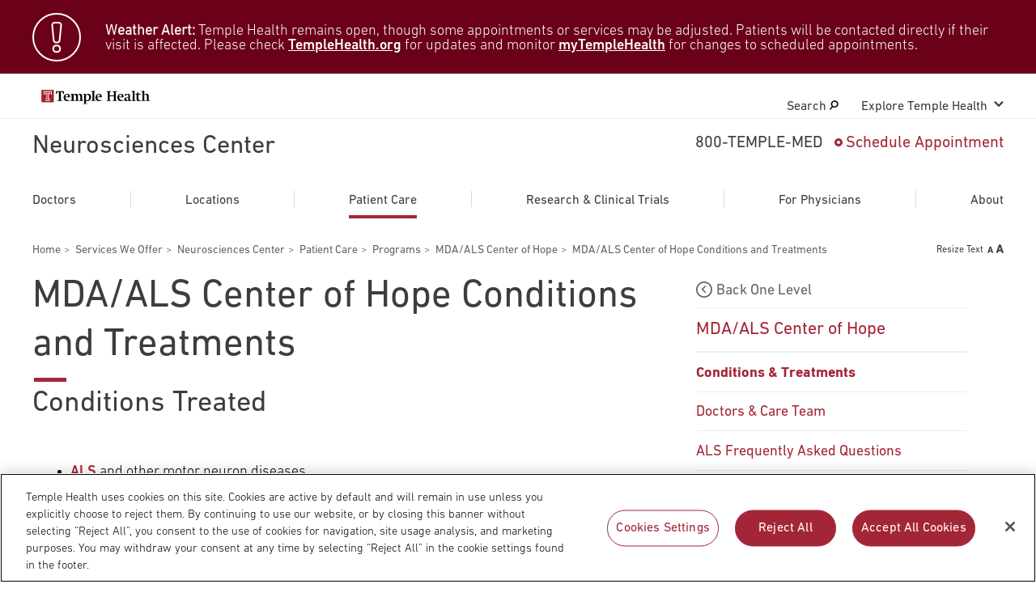

--- FILE ---
content_type: text/html; charset=UTF-8
request_url: https://www.templehealth.org/services/neurosciences/patient-care/programs/mda-als-center-of-hope/conditions-treatments
body_size: 14276
content:
<!DOCTYPE html>
<html lang="en" dir="ltr" prefix="og: https://ogp.me/ns#">
  <head>
        <!-- OptanonConsentNoticeStart -->
    <script src="https://cdn.cookielaw.org/scripttemplates/otSDKStub.js"  type="text/javascript" charset="UTF-8" data-domain-script="0904ad6c-40b8-477c-ba4b-ee8c0c7173fa" ></script>
    <script type="text/javascript">
      function OptanonWrapper() { }
    </script>
    <!-- OptanonConsentNoticeEnd -->
            <script src="https://assets.adobedtm.com/28a6c94fddf4/aacdb6e5e996/launch-d9cb436278dc.min.js" async></script>
    
    
    <meta http-equiv="X-UA-Compatible" content="IE=edge" />
    <meta charset="utf-8" />
<noscript><style>form.antibot * :not(.antibot-message) { display: none !important; }</style>
</noscript><link rel="canonical" href="https://www.templehealth.org/services/neurosciences/patient-care/programs/mda-als-center-of-hope/conditions-treatments" />
<meta property="og:site_name" content="Temple Health" />
<meta property="og:url" content="https://www.templehealth.org/services/neurosciences/patient-care/programs/mda-als-center-of-hope/conditions-treatments" />
<meta property="og:title" content="MDA/ALS Center of Hope Conditions and Treatments" />
<meta property="og:updated_time" content="Tue, 04/02/2024 - 11:55" />
<meta property="og:email" content="services+tuhs@easternstandard.com" />
<meta name="twitter:card" content="summary_large_image" />
<meta name="twitter:title" content="MDA/ALS Center of Hope Conditions and Treatments" />
<meta name="twitter:site" content="templehealth" />
<meta name="Generator" content="Drupal 10 (https://www.drupal.org)" />
<meta name="MobileOptimized" content="width" />
<meta name="HandheldFriendly" content="true" />
<meta name="viewport" content="width=device-width, initial-scale=1.0" />
<link rel="icon" href="/themes/custom/tuhsmasterbrand/favicon.ico" type="image/vnd.microsoft.icon" />

    <meta name="viewport" content="width=device-width,initial-scale=1,maximum-scale=1,minimum-scale=1" />
    <title>MDA/ALS Center of Hope Conditions and Treatments | Temple Health</title>
    <link rel="stylesheet" media="all" href="/themes/contrib/stable/css/core/components/progress.module.css?t9i9vb" />
<link rel="stylesheet" media="all" href="/themes/contrib/stable/css/core/components/ajax-progress.module.css?t9i9vb" />
<link rel="stylesheet" media="all" href="/themes/contrib/stable/css/system/components/align.module.css?t9i9vb" />
<link rel="stylesheet" media="all" href="/themes/contrib/stable/css/system/components/fieldgroup.module.css?t9i9vb" />
<link rel="stylesheet" media="all" href="/themes/contrib/stable/css/system/components/container-inline.module.css?t9i9vb" />
<link rel="stylesheet" media="all" href="/themes/contrib/stable/css/system/components/clearfix.module.css?t9i9vb" />
<link rel="stylesheet" media="all" href="/themes/contrib/stable/css/system/components/details.module.css?t9i9vb" />
<link rel="stylesheet" media="all" href="/themes/contrib/stable/css/system/components/hidden.module.css?t9i9vb" />
<link rel="stylesheet" media="all" href="/themes/contrib/stable/css/system/components/item-list.module.css?t9i9vb" />
<link rel="stylesheet" media="all" href="/themes/contrib/stable/css/system/components/js.module.css?t9i9vb" />
<link rel="stylesheet" media="all" href="/themes/contrib/stable/css/system/components/nowrap.module.css?t9i9vb" />
<link rel="stylesheet" media="all" href="/themes/contrib/stable/css/system/components/position-container.module.css?t9i9vb" />
<link rel="stylesheet" media="all" href="/themes/contrib/stable/css/system/components/reset-appearance.module.css?t9i9vb" />
<link rel="stylesheet" media="all" href="/themes/contrib/stable/css/system/components/resize.module.css?t9i9vb" />
<link rel="stylesheet" media="all" href="/themes/contrib/stable/css/system/components/system-status-counter.css?t9i9vb" />
<link rel="stylesheet" media="all" href="/themes/contrib/stable/css/system/components/system-status-report-counters.css?t9i9vb" />
<link rel="stylesheet" media="all" href="/themes/contrib/stable/css/system/components/system-status-report-general-info.css?t9i9vb" />
<link rel="stylesheet" media="all" href="/themes/contrib/stable/css/system/components/tablesort.module.css?t9i9vb" />
<link rel="stylesheet" media="all" href="/modules/contrib/jquery_ui/assets/vendor/jquery.ui/themes/base/core.css?t9i9vb" />
<link rel="stylesheet" media="all" href="/modules/contrib/jquery_ui/assets/vendor/jquery.ui/themes/base/menu.css?t9i9vb" />
<link rel="stylesheet" media="all" href="/modules/contrib/jquery_ui/assets/vendor/jquery.ui/themes/base/autocomplete.css?t9i9vb" />
<link rel="stylesheet" media="all" href="/themes/contrib/stable/css/views/views.module.css?t9i9vb" />
<link rel="stylesheet" media="all" href="/modules/contrib/jquery_ui/assets/vendor/jquery.ui/themes/base/theme.css?t9i9vb" />
<link rel="stylesheet" media="all" href="/modules/contrib/paragraphs/css/paragraphs.unpublished.css?t9i9vb" />
<link rel="stylesheet" media="all" href="/themes/contrib/stable/css/core/assets/vendor/normalize-css/normalize.css?t9i9vb" />
<link rel="stylesheet" media="all" href="/themes/contrib/stable/css/core/normalize-fixes.css?t9i9vb" />
<link rel="stylesheet" media="all" href="/themes/contrib/classy/css/components/action-links.css?t9i9vb" />
<link rel="stylesheet" media="all" href="/themes/contrib/classy/css/components/breadcrumb.css?t9i9vb" />
<link rel="stylesheet" media="all" href="/themes/contrib/classy/css/components/button.css?t9i9vb" />
<link rel="stylesheet" media="all" href="/themes/contrib/classy/css/components/collapse-processed.css?t9i9vb" />
<link rel="stylesheet" media="all" href="/themes/contrib/classy/css/components/container-inline.css?t9i9vb" />
<link rel="stylesheet" media="all" href="/themes/contrib/classy/css/components/details.css?t9i9vb" />
<link rel="stylesheet" media="all" href="/themes/contrib/classy/css/components/exposed-filters.css?t9i9vb" />
<link rel="stylesheet" media="all" href="/themes/contrib/classy/css/components/field.css?t9i9vb" />
<link rel="stylesheet" media="all" href="/themes/contrib/classy/css/components/form.css?t9i9vb" />
<link rel="stylesheet" media="all" href="/themes/contrib/classy/css/components/icons.css?t9i9vb" />
<link rel="stylesheet" media="all" href="/themes/contrib/classy/css/components/inline-form.css?t9i9vb" />
<link rel="stylesheet" media="all" href="/themes/contrib/classy/css/components/item-list.css?t9i9vb" />
<link rel="stylesheet" media="all" href="/themes/contrib/classy/css/components/link.css?t9i9vb" />
<link rel="stylesheet" media="all" href="/themes/contrib/classy/css/components/links.css?t9i9vb" />
<link rel="stylesheet" media="all" href="/themes/contrib/classy/css/components/menu.css?t9i9vb" />
<link rel="stylesheet" media="all" href="/themes/contrib/classy/css/components/more-link.css?t9i9vb" />
<link rel="stylesheet" media="all" href="/themes/contrib/classy/css/components/pager.css?t9i9vb" />
<link rel="stylesheet" media="all" href="/themes/contrib/classy/css/components/tabledrag.css?t9i9vb" />
<link rel="stylesheet" media="all" href="/themes/contrib/classy/css/components/tableselect.css?t9i9vb" />
<link rel="stylesheet" media="all" href="/themes/contrib/classy/css/components/tablesort.css?t9i9vb" />
<link rel="stylesheet" media="all" href="/themes/contrib/classy/css/components/tabs.css?t9i9vb" />
<link rel="stylesheet" media="all" href="/themes/contrib/classy/css/components/textarea.css?t9i9vb" />
<link rel="stylesheet" media="all" href="/themes/contrib/classy/css/components/ui-dialog.css?t9i9vb" />
<link rel="stylesheet" media="all" href="/themes/contrib/classy/css/components/messages.css?t9i9vb" />
<link rel="stylesheet" media="all" href="/themes/contrib/classy/css/components/progress.css?t9i9vb" />
<link rel="stylesheet" media="all" href="/themes/custom/tuhsmasterbrand/css/table/table.css?t9i9vb" />
<link rel="stylesheet" media="all" href="/themes/custom/tuhsmasterbrand/css/styles.css?t9i9vb" />
<link rel="stylesheet" media="print" href="/themes/custom/tuhsmasterbrand/css/print.css?t9i9vb" />
<link rel="stylesheet" media="all" href="/themes/custom/tuhsmasterbrand/css/traversable_menu/traversable_menu.css?t9i9vb" />
<link rel="stylesheet" media="all" href="/themes/custom/tuhsmasterbrand/css/additional.css?t9i9vb" />
<link rel="stylesheet" media="all" href="/themes/custom/tuhsmasterbrand/css/heartburn-quiz.css?t9i9vb" />
<link rel="stylesheet" media="all" href="/themes/custom/tuhsmasterbrand/css/node-standard-interior-page.css?t9i9vb" />
<link rel="stylesheet" media="all" href="/themes/custom/tuhsmasterbrand/css/views-related-content.css?t9i9vb" />

    <script type="application/json" data-drupal-selector="drupal-settings-json">{"path":{"baseUrl":"\/","pathPrefix":"","currentPath":"node\/6676","currentPathIsAdmin":false,"isFront":false,"currentLanguage":"en"},"pluralDelimiter":"\u0003","suppressDeprecationErrors":true,"ajaxPageState":{"libraries":"[base64]","theme":"tuhsmasterbrand","theme_token":null},"ajaxTrustedUrl":{"form_action_p_pvdeGsVG5zNF_XLGPTvYSKCf43t8qZYSwcfZl2uzM":true},"traversable_menu_cache_enabled":true,"views":{"ajax_path":"\/views\/ajax","ajaxViews":{"views_dom_id:f5d1855146d18aa8c1ef38e449a1a6660249ee90197fbd667a1eaedf7a5d7bbf":{"view_name":"related_content_content_types","view_display_id":"block_clinical_trials","view_args":"","view_path":"\/node\/6676","view_base_path":null,"view_dom_id":"f5d1855146d18aa8c1ef38e449a1a6660249ee90197fbd667a1eaedf7a5d7bbf","pager_element":0},"views_dom_id:208f120701361bf9002bea6459b8e937d597d3192cada48bf96935dc56d0fe26":{"view_name":"related_content_content_types","view_display_id":"block_blog_sip_manual","view_args":"","view_path":"\/node\/6676","view_base_path":null,"view_dom_id":"208f120701361bf9002bea6459b8e937d597d3192cada48bf96935dc56d0fe26","pager_element":0},"views_dom_id:411d8cb1a60ebd172367c906babdca90bf545001b5f64f7563f7d5df7377b02a":{"view_name":"related_content_content_types","view_display_id":"block_blog_sip","view_args":"6676\/15736","view_path":"\/node\/6676","view_base_path":null,"view_dom_id":"411d8cb1a60ebd172367c906babdca90bf545001b5f64f7563f7d5df7377b02a","pager_element":0}}},"serviceLineTags":["Neurosciences Center","Neurodegenerative Disease"],"field_group":{"html_element":{"mode":"default","context":"view","settings":{"classes":"alert__text text_body","id":"","element":"div","show_label":false,"label_element":"h3","attributes":"","effect":"none","speed":"fast"}}},"temple_health_data_tracking":{"cookie_domain":".templehealth.org","debug_enabled":0,"utm_forms":[".webform-submission-form"]},"kyruus_search":{"access_token":{"type":"kyruus_access_token","forced_refresh":"false","response_data":{"id":"1","access_token":"9KlzsLUCAqAmWawVaVRFCh0nywjSbU1O","expire_timestamp":"1769724567"}}},"user":{"uid":0,"permissionsHash":"830de4b7e293e8816a004fc440bee490d3df43fb91b0f5b007b5d4dd137ad9fc"}}</script>
<script src="/core/assets/vendor/jquery/jquery.min.js?v=3.7.1"></script>
<script src="/core/assets/vendor/once/once.min.js?v=1.0.1"></script>
<script src="/core/misc/drupalSettingsLoader.js?v=10.5.6"></script>
<script src="/core/misc/drupal.js?v=10.5.6"></script>
<script src="/core/misc/drupal.init.js?v=10.5.6"></script>
<script src="/core/assets/vendor/js-cookie/js.cookie.min.js?v=3.0.5"></script>
<script src="/modules/custom/kyruus_search/kyruus-autocomplete.js?t9i9vb"></script>
<script src="/themes/custom/tuhsmasterbrand/js/vendor/traversable_menu.js?t9i9vb"></script>
<script src="/themes/custom/tuhsmasterbrand/js/vendor/chosen.a11y.jquery.js?t9i9vb"></script>
<script src="/themes/custom/tuhsmasterbrand/js/vendor/blazy.min.js?t9i9vb"></script>
<script src="/themes/custom/tuhsmasterbrand/js/page/a11y.js?t9i9vb"></script>
<script src="/themes/custom/tuhsmasterbrand/js/page/main.js?t9i9vb"></script>
<script src="/themes/custom/tuhsmasterbrand/js/page/page.js?t9i9vb"></script>
<script src="/themes/custom/tuhsmasterbrand/js/menu/main_navigation_menu.js?t9i9vb"></script>
<script src="/themes/custom/tuhsmasterbrand/js/page/update-bro.js?t9i9vb"></script>


    <script type="application/ld+json">
      {
        "@context": "https://schema.org",
        "@type": "Organization",
        "name": "Temple Health",
        "url": "https://templehealth.org",
        "sameAs": [
          "https://www.facebook.com/TempleHealth",
          "https://twitter.com/templehealth",
          "https://www.instagram.com/templehealth",
          "https://www.youtube.com/channel/UCUvtU9wdKzLNnsSHo1EFWyA",
          "https://www.linkedin.com/company/temple-university-health-system/"
        ]
      }
    </script>

    
    <link rel="apple-touch-icon" sizes="60x60" href="/themes/custom/tuhsmasterbrand/favicons/apple-touch-icon.png">
    <link rel="icon" type="image/png" sizes="32x32" href="/themes/custom/tuhsmasterbrand/favicons/favicon-32x32.png">
    <link rel="icon" type="image/png" sizes="16x16" href="/themes/custom/tuhsmasterbrand/favicons/favicon-16x16.png">
    <link rel="manifest" href="/themes/custom/tuhsmasterbrand/favicons/site.webmanifest">
    <link rel="mask-icon" href="/themes/custom/tuhsmasterbrand/favicons/safari-pinned-tab.svg" color="#5bbad5">
    <meta name="msapplication-TileColor" content="#da532c">
    <meta name="theme-color" content="#ffffff">
    <meta name="google-site-verification" content="mv8BVC-mzhqOA2aaMKZFThGwRdSJuxfXut8zAHJg2lo" />
    <meta name="msvalidate.01" content="CC5916E05957AA0835D8D03F827FE29E" />
  </head>
  <body class="page-neurosciences---patient-care---programs---mda-als-center-of-hope---conditions-amp-treatments">
      <nav id="skip-link" aria-label="Skip links">
                <a href="#main-content" class="visually-hidden focusable">
          Skip to main content
        </a>
    </nav>
    
      <div class="dialog-off-canvas-main-canvas" data-off-canvas-main-canvas>
    
    
    <section aria-label="Alert Banner">
      <div class="views-element-container block block-views block-views-blockalert-sitewide-block-1" id="block-views-block-alert-sitewide-block">
        
<div><div class="view view-alert-sitewide view-id-alert_sitewide view-display-id-block_1 js-view-dom-id-f43a882934f103ecdfd2c39419ceffaec078f7f2f794e2fa5c67fc94332abd04">
  
    
      
      <div class="view-content">
      
    
  
  <div class="alert">
  <div class="alert__wrap">
    <div class="alert__icon icon icon_alert"></div>
    <div class="alert__content">
        <!-- EMPTY FIELD -->

<div  class="alert__text text_body">
    
      <p><strong>Weather Alert: </strong>Temple Health remains open, though some appointments or services may be adjusted. Patients will be contacted directly if their visit is affected. Please check <a href="https://www.templehealth.org/about/new/winter-storm-and-patient-care-operations">TempleHealth.org</a> for updates and monitor <a href="https://my.templehealth.org/mychartprd/">myTempleHealth</a> for changes to scheduled appointments.</p><style>
  /* Force clean, real font weight for alert links */
  .alert .alert__text a,
  .alert .alert__text a:visited {
    color: #ffffff !important;
    font-weight: 500 !important;
    text-decoration: underline;
  }
  .alert .alert__text a:hover,
  .alert .alert__text a:focus {
    color: #e6e6e6 !important;
    font-weight: 500 !important;
  }
</style>
  
  </div>
    </div>
  </div>
  </div>


    </div>
  
          </div>
</div>

      </div>
  </section>
  



<div class="tiered-panel__wrapper tiered-search">
  <div class="container">
    <div class="header__note">Search temple health</div>
    <div class="tiered-panel">
      <form class="form-search search search_service form" data-aa-name="Mega Menu Site Search" data-drupal-selector="form-search" action="/services/neurosciences/patient-care/programs/mda-als-center-of-hope/conditions-treatments" method="post" id="form-search" accept-charset="UTF-8">
  <div class="search__wrapper">
  <input class="search__input form-autocomplete form-text" placeholder="Enter a Keyword" aria-label="Site Search: Enter a Keyword" id="search-keys-main" data-drupal-selector="edit-search-keys" data-autocomplete-path="/%5Ctuhsmasterbrand-search-autocomplete" type="text" name="search_keys" value="" size="60" maxlength="128" />

<button class="search__submit search__btn">
  <span class="search__label">Search</span><span class="search__img"><img src="/themes/custom/tuhsmasterbrand/images/search_white.svg" alt="Site Search icon"></span>
</button>
</div><input autocomplete="off" data-drupal-selector="form-1oanzk6rphwvdkw7um8eezlarglzwc2ckvl95qer7vc" type="hidden" name="form_build_id" value="form-1oanZk6RphwVDkW7uM8EeZlArglzWC2CKvl95qer7Vc" />
<input data-drupal-selector="edit-form-search" type="hidden" name="form_id" value="form_search" />

</form>

      <div class="search__close-wrapper">
        <button class="search__btn search__close tiered-search__trigger"><span class="search__label">close</span><span class="search__img"><img src="/themes/custom/tuhsmasterbrand/images/cross.svg"></span></button>
      </div>
    </div>
  </div>
</div>

<header class="header header_tiered">
  <div class="header__wrapper">        <a class="header__logo" href="/" title="Temple Health Home" rel="home">
      <img src="/themes/custom/tuhsmasterbrand/logo.svg" alt="Temple Health Logo" />
    </a>
  

    <ul class="menu">
      <li class="menu__item tiered-search__trigger"><a class="menu__item-link" href="#">Search <svg width='11px' height='12px' viewbox='0 0 17 19' version='1.1' xmlns='http://www.w3.org/2000/svg' xmlns:xlink='http://www.w3.org/1999/xlink'><path id='Fill-1' d='M14.3175619,7.9553668 C13.9492286,10.4720751 11.5554667,12.2272001 8.98199048,11.8669918 C7.73451429,11.6936168 6.63194286,11.0539501 5.87584762,10.0683251 C5.1205619,9.08270013 4.80241905,7.86907513 4.98132381,6.6491168 C5.15941905,5.42995013 5.81189524,4.35090846 6.81975238,3.61228346 C7.64465714,3.00745013 8.6258,2.68920013 9.63851429,2.68920013 C9.8635619,2.68920013 10.089419,2.70503346 10.3168952,2.73670013 C11.5635619,2.9108668 12.6669429,3.5497418 13.4230381,4.5353668 C14.1783238,5.5209918 14.4964667,6.73540846 14.3175619,7.9553668 M15.3650857,3.1103668 C14.220419,1.61728346 12.5487524,0.64907513 10.6601333,0.384658464 C8.76908571,0.12182513 6.88937143,0.59207513 5.36260952,1.7114918 C3.83665714,2.83090846 2.84660952,4.46570013 2.57622857,6.31265846 C2.30584762,8.16040846 2.78832381,10.0002418 3.93299048,11.4933251 C4.03822857,11.6302835 4.1515619,11.7577418 4.26489524,11.8852001 L0.290133333,16.4459918 C-0.144580952,16.9439501 -0.0838666667,17.6944501 0.426942857,18.1195751 C0.655228571,18.3095751 0.93532381,18.4029918 1.2138,18.4029918 C1.5570381,18.4029918 1.89784762,18.2620751 2.13827619,17.9857835 L6.14541905,13.3885751 C6.90799048,13.8081585 7.74746667,14.0939501 8.63794286,14.2190335 C8.97875238,14.2665335 9.31794286,14.2894918 9.65308571,14.2894918 C13.1486095,14.2894918 16.2126571,11.7704085 16.7226571,8.29182513 L16.7226571,8.29103346 C16.9922286,6.44328346 16.5105619,4.60345013 15.3650857,3.1103668'></path></svg></a></li>
      <li class="menu__item tiered-menu__trigger menu__item_sub"><a class="menu__item-link" href="#">Explore Temple Health</a></li>
    </ul>
  </div>

  <div class="tiered-panel__wrapper tiered-menu">
    <div class="tiered-panel">
      <div class="tiered-panel__left">
        <div class="header__note header__note_s">EXPLORE TEMPLEHEALTH.ORG</div>
          <nav aria-labelledby="block-mainnavigation-3-menu" id="block-mainnavigation-3" class="block block-menu navigation menu--main">
            
  <h2 class="visually-hidden" id="block-mainnavigation-3-menu">Main navigation</h2>
  

        

        <ul class="tiered-panel__nav tiered-panel__list">
                  
      <li class="tiered-panel__nav-item">
        <a class="tiered-panel__nav-link" href="https://www.templehealth.org/doctors" aria-label="Temple Health Doctors"><img src="/themes/custom/tuhsmasterbrand/images/doctors-icon.svg" alt="Red Cross Icon">Doctors</a>
      </li>

          
      <li class="tiered-panel__nav-item">
        <a class="tiered-panel__nav-link" href="/services" aria-label="Temple Health Services"><img src="/themes/custom/tuhsmasterbrand/images/services-icon.svg" alt="Clipboard Icon">Services</a>
      </li>

          
      <li class="tiered-panel__nav-item">
        <a class="tiered-panel__nav-link" href="/locations" aria-label="Temple Health Locations"><img src="/themes/custom/tuhsmasterbrand/images/locations-icon.svg" alt="Marker Icon">Locations</a>
      </li>

          
      <li class="tiered-panel__nav-item">
        <a class="tiered-panel__nav-link" href="/patients-visitors" aria-label="Temple Health Patients &amp; Visitors"><img src="/themes/custom/tuhsmasterbrand/images/partners-icon.svg" alt="Shake Hands Icon">Patients &amp; Visitors</a>
      </li>

          
      <li class="tiered-panel__nav-item">
        <a class="tiered-panel__nav-link" href="/research" aria-label="Temple Health Research"><img src="/themes/custom/tuhsmasterbrand/images/research-icon.svg" alt="Microscope Icon">Research</a>
      </li>

        </ul>
  


  </nav>


      </div>
      <div class="tiered-panel__right">
        <div class="header__note header__note_s">ADDITIONAL LINKS</div>
          
            
  <h2 class="visually-hidden">Secondary Navigation</h2>
  

        
        <ul class="tiered-panel__links tiered-panel__list">
                <li class="tiered-panel__link">
                <a href="/about" class="btn btn_small btn_color_primary" aria-label="Temple Health About" data-drupal-link-system-path="node/236">About</a>
      </li>
                <li class="tiered-panel__link">
                <a href="/patient-portal" class="btn btn_small btn_color_primary" aria-label="Temple Health Patient Portal" data-drupal-link-system-path="node/9616">Patient Portal</a>
      </li>
                <li class="tiered-panel__link">
                <a href="/for-healthcare-professionals" class="btn btn_small btn_color_primary" aria-label="Temple Health For Healthcare Professionals" data-drupal-link-system-path="node/9771">For Healthcare Professionals</a>
      </li>
                <li class="tiered-panel__link">
                <a href="https://medicine.temple.edu/" class="btn btn_small btn_color_primary" aria-label="Temple Health Katz School of Medicine">Katz School of Medicine</a>
      </li>
                <li class="tiered-panel__link">
                <a href="https://www.templehealth.org/giving" class="btn btn_small btn_color_primary" aria-label="Temple Health Giving">Giving</a>
      </li>
        </ul>
  


  <div id="block-headerpanelblock" class="contact-menu header-panel-block">
  
      <a class="btn btn_callout btn_charcoal" href="/schedule-appointment">Schedule Appointment</a>
    <a class="btn btn_callout btn_pseudo" href="tel:800-836-7536">800-TEMPLE-MED</a>
  </div>


      </div>
    </div>
  </div>

  <div class="site-nav tiered-menu">
    <h1 class="site-nav__title site-nav__nospace">
      <a class="site-nav__link" href="/services/neurosciences">Neurosciences Center</a>
    </h1>

          <div class="contact-menu contact-menu_position_right tired-menu">
          <div id="block-headerblock-2" class="block block-block-content block-block-contenta7b5435e-1e53-4585-920d-16d436b15c29">
  
      <span class="contact-menu__phone" title="Call 800-temple-med">800-TEMPLE-MED</span>
    <!-- <a class="contact-menu__phone only-mobile" href="tel:800-836-7356">800-TEMPLE-MED</a> -->
    <a class="contact-menu__appointment" href="/schedule-appointment">Schedule Appointment</a>
  </div>


      </div>
      <div class="tiered-menu__wrapper">
          
                    <ul class="mega-menu-loc mega-menu mega-menu_width_full menu-items-justified">
                    <li class="mega-menu__item">
        <a href="/services/neurosciences/doctors" class="mega-menu__item-link" data-drupal-link-system-path="node/6631">Doctors</a>
              </li>
              <li class="mega-menu__item mega-menu__separator"></li>
                      <li class="mega-menu__item">
        <a href="/services/neurosciences/locations" class="mega-menu__item-link" data-drupal-link-system-path="node/6636">Locations</a>
              </li>
              <li class="mega-menu__item mega-menu__separator"></li>
                      <li class="mega-menu__item menu-item--expanded menu-item--active-trail-loc">
        <a href="/services/neurosciences/patient-care" class="mega-menu__item-link" data-drupal-link-system-path="node/6641">Patient Care</a>
                                <ul class="mega-menu-expn">
                    <li class="mega-menu__item">
        <a href="/services/neurosciences/patient-care/conditions-treatments" class="mega-menu__item-link" data-drupal-link-system-path="node/6646">Conditions &amp; Treatments</a>
              </li>
                      <li class="mega-menu__item menu-item--collapsed menu-item--active-trail-loc">
        <a href="/services/neurosciences/patient-care/programs" class="mega-menu__item-link" data-drupal-link-system-path="node/6651">Programs</a>
              </li>
              </ul>
  
              </li>
              <li class="mega-menu__item mega-menu__separator"></li>
                      <li class="mega-menu__item">
        <a href="/services/neurosciences/research-clinical-trials" class="mega-menu__item-link" data-drupal-link-system-path="node/6781">Research &amp; Clinical Trials</a>
              </li>
              <li class="mega-menu__item mega-menu__separator"></li>
                      <li class="mega-menu__item menu-item--expanded">
        <a href="/services/neurosciences/for-physicians" class="mega-menu__item-link" data-drupal-link-system-path="node/6791">For Physicians</a>
                                <ul class="mega-menu-expn">
                    <li class="mega-menu__item">
        <a href="https://www.templehealth.org/for-physicians/refer-a-patient" class="mega-menu__item-link">Refer a Patient</a>
              </li>
                      <li class="mega-menu__item">
        <a href="https://www.templehealth.org/for-physicians/emergency-transfer-services" class="mega-menu__item-link">Emergency &amp; Transfer Services</a>
              </li>
                      <li class="mega-menu__item">
        <a href="https://www.templehealth.org/for-physicians/physician-liaison-services" class="mega-menu__item-link">Physician Liaison Service</a>
              </li>
              </ul>
  
              </li>
              <li class="mega-menu__item mega-menu__separator"></li>
                      <li class="mega-menu__item menu-item--expanded">
        <a href="/services/neurosciences/about" class="mega-menu__item-link" data-drupal-link-system-path="node/6811">About</a>
                                <ul class="mega-menu-expn">
                    <li class="mega-menu__item">
        <a href="https://www.templehealth.org/giving" class="mega-menu__item-link">Ways to Give</a>
              </li>
              </ul>
  
              </li>
              </ul>
  




      </div>
      </div>

  <ul class="hight-mobile-menu">
        <li><a class="icon icon-phone" href="tel:800-836-7536" title="Call 800-temple-med"><span class="screen-reader-only">Call 800-temple-med</span></a></li>
        <li><button class="icon icon-zoom search-mobile-btn"><span class="line"></span><span class="line"></span></button></li>
  </ul>

  <div class="container-hamburger">
    <button class="hamburger"><span class="line"></span><span class="line"></span><span class="line"></span><span class="line"></span></button>
  </div>

  <div id="mobile-header-seacrh" class="search-block-mobile">
    <div class="header__note">SEARCH TEMPLE HEALTH</div>
    <form class="form-search-mobile search form" data-aa-name="Mobile Site Search" data-drupal-selector="form-search-mobile" action="/services/neurosciences/patient-care/programs/mda-als-center-of-hope/conditions-treatments" method="post" id="form-search-mobile" accept-charset="UTF-8">
  <div class="search__wrapper">
  <input class="search__input form-autocomplete form-text" placeholder="Enter a Keyword" aria-label="Site Search: Enter a Keyword" id="search-keys-mobile" data-drupal-selector="edit-search-keys" data-autocomplete-path="/%5Ctuhsmasterbrand-search-autocomplete-mobile" type="text" name="search_keys" value="" size="60" maxlength="128" />

<button class="search__submit search__btn">
  <span class="search__label">Search</span><span class="icon icon-zoom"></span>
</button>
</div><input autocomplete="off" data-drupal-selector="form-n9zjq0ovkdbs1mk2ki2ichigbxdj7m1g106vutifgoq" type="hidden" name="form_build_id" value="form-N9ZjQ0ovkDBs1MK2Ki2iCHIgBXDj7M1g106vutIfgOQ" />
<input data-drupal-selector="edit-form-search-mobile" type="hidden" name="form_id" value="form_search_mobile" />

</form>

  </div>

  <div class="wrapper-mobile-menu">
    <div class="mobile-header-block">
        <ul  id="block-basemobileheaderbuttons" class="before-mobile-menu">
      <li>
            <div class="icon icon-doc">&nbsp;</div>
      <a href="/doctors">Find a Doctor</a>
    </li>

        <li>
          	<div class="icon icon-sche">&nbsp;</div>
              <a href="/schedule-appointment">Schedule Appointment</a>
          </li>
    
        <li>
            <div class="icon icon-phone-med">&nbsp;</div>
      <a href="tel:800-836-7536">
        800-TEMPLE-MED
      </a>
    </li>
      </ul>



    </div>

    <div  class="traversable-menu traversable-menu-header-mobile"  data-menu-name="main">

  

    

    


                  
      
      
                  
        
        

                
                                    
        
                                          
                  
        
        <div  class="traversable-menu traversable-menu-header-mobile menu__panel menu__panel--with-anchor-item menu__panel--with-anchor-item-displayed" data-panel-depth-absolute="5" data-menu-level="5" data-parent-link-text="Programs" data-parent-uuid="076c12f2-b417-44df-870b-318a297b02d6" data-trigger-link-text="MDA/ALS Center of Hope" data-uuid="7698ec08-bf4b-4347-adf3-4005f213977f">

                  <ul class="menu-container__level0">
        
                          <li data-menu-name="main" class="menu__item menu-item__level5 menu-item__back" >
                        <div class="back-to-top">
              <a href="#" class="menu__panel__trigger menu__panel__trigger--top">main menu</a>
            </div>
                                    <div class="back-to-specific">
              <a href="#" data-trigger-type="specific" data-specific-uuid="menu_link_content:09eb2d81-52de-44ff-8dbb-36ccdcb69e98" class="menu__panel__trigger menu__panel__trigger--specific">Neurosciences Center</a>
            </div>
            
            
            
                          <div class="back">
                <a href="#" class="menu__panel__trigger menu__panel__trigger--parent">Back One Level</a>
              </div>
                      </li>
                
          <li class="menu__panel__title__item">
            <div class="menu__panel__title">
                          <a class="menu__panel__title__link" href="/services/neurosciences/patient-care/programs/mda-als-center-of-hope">MDA/ALS Center of Hope</a>
                        </div>
          </li>

                                
                        
                                                            
                                                  
                                                            
                        
                                    
                                      
            
            
                        <li data-menu-name="main" data-uuid="menu_link_content:ebb77c3b-77e7-471e-8a33-16ec40b2232e"  class="menu-item menu-item__level5 menu-item--active-trail">
              <div class="link">
                                
                
                                
                                                                    <a href="/services/neurosciences/patient-care/programs/mda-als-center-of-hope/conditions-treatments" data-drupal-link-system-path="node/6676" class="is-active" aria-current="page">Conditions &amp; Treatments</a>

                                                      
                              </div>

                                                                      </li>
            
                                  
                        
                                                            
                                                  
                                                            
                        
                                    
                                      
            
            
                        <li data-menu-name="main" data-uuid="menu_link_content:249ba553-318d-4844-ac2f-6c7177edfc03"  class="menu-item menu-item__level5">
              <div class="link">
                                
                
                                
                                                                    <a href="/services/neurosciences/patient-care/programs/mda-als-center-of-hope/doctors-care-team" data-drupal-link-system-path="node/6681">Doctors &amp; Care Team</a>

                                                      
                              </div>

                                                                      </li>
            
                                  
                        
                                                            
                                                  
                                                            
                        
                                    
                                      
            
            
                        <li data-menu-name="main" data-uuid="menu_link_content:c350e8b4-c002-4d42-9494-8e463a89c9e6"  class="menu-item menu-item__level5">
              <div class="link">
                                
                
                                
                                                                    <a href="/services/neurosciences/patient-care/programs/mda-als-center-of-hope/als-frequently-asked-questions" data-drupal-link-system-path="node/8531966">ALS Frequently Asked Questions</a>

                                                      
                              </div>

                                                                      </li>
            
                                  
                        
                                                            
                                                  
                                                            
                        
                                    
                                      
            
            
                        <li data-menu-name="main" data-uuid="menu_link_content:07ca6f3f-b1ff-4bcc-b11c-96d50149e80c"  class="menu-item menu-item__level5">
              <div class="link">
                                
                
                                
                                                                    <a href="/services/neurosciences/patient-care/programs/mda-als-center-of-hope/als-clinical-trials-and-studies" data-drupal-link-system-path="node/8531971">ALS Clinical Trials and Observational Studies</a>

                                                      
                              </div>

                                                                      </li>
            
                      
        </ul>
      </div>
          
</div>

  </div>
</header>


  
<a href="/services/neurosciences">
  <span class="tiered-header-mob">Neurosciences Center</span>
</a>




<section class="page-wrapper sip-page" aria-label="Page Content">
    <section class="container" aria-hidden="true" aria-label="Messages and Page Options">
      <div data-drupal-messages-fallback class="hidden"></div>


      </section>
  
  <div class="container row row_center row_space-between">
        <nav class="breadcrumbs" aria-labelledby="system-breadcrumb">
    <h2 class="visually-hidden" id="system-breadcrumb">Breadcrumbs</h2>
    <ul>
          <li class="breadcrumbs__item">
                          <a  class="breadcrumbs__link" href="/">Home</a>
                      </li>
          <li class="breadcrumbs__item">
                          <a  class="breadcrumbs__link" href="/services">Services We Offer</a>
                      </li>
          <li class="breadcrumbs__item">
                          <a  class="breadcrumbs__link" href="/services/neurosciences">Neurosciences Center</a>
                      </li>
          <li class="breadcrumbs__item">
                          <a  class="breadcrumbs__link" href="/services/neurosciences/patient-care">Patient Care</a>
                      </li>
          <li class="breadcrumbs__item">
                          <a  class="breadcrumbs__link" href="/services/neurosciences/patient-care/programs">Programs</a>
                      </li>
          <li class="breadcrumbs__item">
                          <a  class="breadcrumbs__link" href="/services/neurosciences/patient-care/programs/mda-als-center-of-hope">MDA/ALS Center of Hope</a>
                      </li>
          <li class="breadcrumbs__item">
                          <span class="breadcrumbs__link">MDA/ALS Center of Hope Conditions and Treatments</span>
                      </li>
        </ul>
  </nav>
      <script type="application/ld+json">{"@context":"http://schema.org","@type":"BreadcrumbList","itemListElement":[{"@type":"ListItem","position":1,"name":"Home","item":"https://www.templehealth.org/"},{"@type":"ListItem","position":2,"name":"Services We Offer","item":"https://www.templehealth.org/services"},{"@type":"ListItem","position":3,"name":"Neurosciences Center","item":"https://www.templehealth.org/services/neurosciences"},{"@type":"ListItem","position":4,"name":"Patient Care","item":"https://www.templehealth.org/services/neurosciences/patient-care"},{"@type":"ListItem","position":5,"name":"Programs","item":"https://www.templehealth.org/services/neurosciences/patient-care/programs"},{"@type":"ListItem","position":6,"name":"MDA/ALS Center of Hope","item":"https://www.templehealth.org/services/neurosciences/patient-care/programs/mda-als-center-of-hope"},{"@type":"ListItem","position":7,"name":"Neurosciences - Patient Care - Programs - Mda Als Center Of Hope - Conditions & Treatments"}]}</script>
  


              <button class="btn btn_xsmall btn_ghost_charcoal btn-resize" id="resize__text">Resize Text<span class="icon icon-resize"></span></button>
      </div>


  <div class="container container-flex">
    <div class="main main-body">
      <a id="main-content" tabindex="-1"></a>
          
<article class="node node--type-standard-interior-page node--view-mode-full content-main neurosciences---patient-care---programs---mda-als-center-of-hope---conditions--treatments-wrapper">

  
    <div class="title-row row_space-between row_gap_ms">
    <h1 class="title">MDA/ALS Center of Hope Conditions and Treatments</h1>
  </div>
              
  <h2  class="paragraph paragraph--type--section-header paragraph--view-mode--default section__header full-width">
          Conditions Treated
      </h2>

    <div class="paragraph paragraph--type--body-text paragraph--view-mode--default body">
                  <div class="text_body"><ul>
	<li><a href="/services/conditions/amyotrophic-lateral-sclerosis-als">ALS</a>&nbsp;and other motor neuron diseases</li>
	<li>Spinal muscle atrophy</li>
	<li>Muscular Dystrophies</li>
	<li>Myasthenia Gravis</li>
	<li>Inflammatory Myopathies</li>
	<li>Metabolic Myopathies</li>
	<li>Charcot Marie Tooth Disease</li>
</ul></div>
            </div>

  
  <h2  class="paragraph paragraph--type--section-header paragraph--view-mode--default section__header full-width">
          Treatment Options
      </h2>

    <div class="paragraph paragraph--type--body-text paragraph--view-mode--default body">
                  <div class="text_body"><ul>
	<li>Disease-directed medications: There are now three FDA-approved medicines for ALS including Riluzole, Radicava, and Relyvrio (AMX0035)&nbsp;</li>
	<li><a data-entity-substitution="canonical" data-entity-type="node" data-entity-uuid="716beeac-3884-43b6-a48b-eb7b976c4b51" href="/services/neurosciences/research-clinical-trials">Clinical trials</a></li>
	<li>Assistive devices</li>
	<li><a data-entity-substitution="canonical" data-entity-type="node" data-entity-uuid="24e94f28-070f-4d70-bcf4-c2e11307cbc0" href="/services/neurosciences/patient-care/programs/mda-als-center-of-hope/doctors-care-team">Multidisciplinary care: specialized care for specific symptoms and functions</a></li>
	<li><a href="/services/treatments/physical-therapy">Physical therapy</a></li>
	<li>At-home care</li>
</ul></div>
            </div>


  
  
</article>




        
    </div>
          <aside class="sidebar" aria-label="Subnavigation and related links">

          
<div  id="block-traversable-menu-sidebar" class="traversable-menu traversable-menu-sidebar header_type-main_tiered service_root_tier-1" data-menu-name="main">



                  
      
      
                  
        
        

                
                                    
        
                                          
                  
        
        <div  class="traversable-menu traversable-menu-sidebar header_type-main_tiered service_root_tier-1 menu__panel menu__panel--with-anchor-item menu__panel--with-anchor-item-displayed" data-panel-depth-absolute="5" data-menu-level="5" data-parent-link-text="Programs" data-parent-uuid="076c12f2-b417-44df-870b-318a297b02d6" data-trigger-link-text="MDA/ALS Center of Hope" data-uuid="7698ec08-bf4b-4347-adf3-4005f213977f">

                  <ul class="menu-container__level0">
        
                          <li data-menu-name="main" class="menu__item menu-item__level5 menu-item__back" >
                        <div class="back-to-top">
              <a href="#" class="menu__panel__trigger menu__panel__trigger--top">main menu</a>
            </div>
                                    <div class="back-to-specific">
              <a href="#" data-trigger-type="specific" data-specific-uuid="menu_link_content:09eb2d81-52de-44ff-8dbb-36ccdcb69e98" class="menu__panel__trigger menu__panel__trigger--specific">Neurosciences Center</a>
            </div>
            
            
            
                          <div class="back">
                <a href="#" class="menu__panel__trigger menu__panel__trigger--parent">Back One Level</a>
              </div>
                      </li>
                
          <li class="menu__panel__title__item">
            <div class="menu__panel__title">
                          <a class="menu__panel__title__link" href="/services/neurosciences/patient-care/programs/mda-als-center-of-hope">MDA/ALS Center of Hope</a>
                        </div>
          </li>

                                
                        
                                                            
                                                  
                                                            
                        
                                    
                                      
            
            
                        <li data-menu-name="main" data-uuid="menu_link_content:ebb77c3b-77e7-471e-8a33-16ec40b2232e"  class="menu-item menu-item__level5 menu-item--active-trail">
              <div class="link">
                                
                
                                
                                                                    <a href="/services/neurosciences/patient-care/programs/mda-als-center-of-hope/conditions-treatments" data-drupal-link-system-path="node/6676" class="is-active" aria-current="page">Conditions &amp; Treatments</a>

                                                      
                              </div>

                                                                      </li>
            
                                  
                        
                                                            
                                                  
                                                            
                        
                                    
                                      
            
            
                        <li data-menu-name="main" data-uuid="menu_link_content:249ba553-318d-4844-ac2f-6c7177edfc03"  class="menu-item menu-item__level5">
              <div class="link">
                                
                
                                
                                                                    <a href="/services/neurosciences/patient-care/programs/mda-als-center-of-hope/doctors-care-team" data-drupal-link-system-path="node/6681">Doctors &amp; Care Team</a>

                                                      
                              </div>

                                                                      </li>
            
                                  
                        
                                                            
                                                  
                                                            
                        
                                    
                                      
            
            
                        <li data-menu-name="main" data-uuid="menu_link_content:c350e8b4-c002-4d42-9494-8e463a89c9e6"  class="menu-item menu-item__level5">
              <div class="link">
                                
                
                                
                                                                    <a href="/services/neurosciences/patient-care/programs/mda-als-center-of-hope/als-frequently-asked-questions" data-drupal-link-system-path="node/8531966">ALS Frequently Asked Questions</a>

                                                      
                              </div>

                                                                      </li>
            
                                  
                        
                                                            
                                                  
                                                            
                        
                                    
                                      
            
            
                        <li data-menu-name="main" data-uuid="menu_link_content:07ca6f3f-b1ff-4bcc-b11c-96d50149e80c"  class="menu-item menu-item__level5">
              <div class="link">
                                
                
                                
                                                                    <a href="/services/neurosciences/patient-care/programs/mda-als-center-of-hope/als-clinical-trials-and-studies" data-drupal-link-system-path="node/8531971">ALS Clinical Trials and Observational Studies</a>

                                                      
                              </div>

                                                                      </li>
            
                      
        </ul>
      </div>
          </div>

<div id="in_this_section-top">

    
<div class="select__wrapper chosen-wrapper select-links in_this_section-mobile-dropdown">

    
        
      
            
                                                                                                                                                                                                                                                                                                                                                                                                                    
                      
          
        
                                  
                                                                                                                                                                                                                                                                                                                                                                                                                                                                                                                                                                                                                                                                                                                                                                                                                                                                                                                                                                                                                                                                                                                                                                                                                                                                                                                                                                                                                                                                                                                                                                                                                                                                                                                                                                                                                                                                                                                                      
                                        
      
            
                                                                                                                                                                                                                                                                                                                                                                                                                                                                                                                                                                                                                                                                                                                                                                                                                                                                                                                                                                                                                                
                      
          
        
          
        
          
        
          
        
          
        
                                  
                                                                                                                                                                                                      
                                        
      
            
                                                                                                
                      
          
        
          
        
                                  
                                                                                              
                                        
      
            
                                        
                      
          
        
                                  
                                                                                                                                                                                                                                                          
                                        
      
            
                                                                                                                            
                      
          
        
                                  
                                                                                                                                                  
                                        
      
            
                                                                                      
                      <select id="select_in_this_section_mobile_siblings_top" class="select form__chosen_simple" onchange="location = this.value;" aria-label="Other pages in this section" title="Other pages in this section">
            <option value="">In This Section</option>
                      <option value="/services/neurosciences/patient-care/programs/mda-als-center-of-hope/conditions-treatments">Conditions &amp; Treatments</option>
                      <option value="/services/neurosciences/patient-care/programs/mda-als-center-of-hope/doctors-care-team">Doctors &amp; Care Team</option>
                      <option value="/services/neurosciences/patient-care/programs/mda-als-center-of-hope/als-frequently-asked-questions">ALS Frequently Asked Questions</option>
                      <option value="/services/neurosciences/patient-care/programs/mda-als-center-of-hope/als-clinical-trials-and-studies">ALS Clinical Trials and Observational Studies</option>
                  </select>
        <div class="select__arrow">
          <div class="icon-chevron-down"></div>
        </div>
          
                      
        
          
        
          
        
          
        
          
        
          
        
          
                          
                      
                          
                      
        
          
        
          
        
          
                          
                      
        
          
        
          
        
          
        
          
        
          
        
          
        
          
        
          
        
          
        
          
        
          
        
          
        
          
        
          
        
          
        
          
        
          
        
          
        
          
        
          
        
          
        
          
        
          
        
          
        
          
        
          
        
          
        
          
        
          
        
          
        
          
        
          
        
          
        
          
        
          
        
          
        
          
        
          
        
          
        
          
        
          
        
          
        
          
        
          
        
          
        
          
        
          
        
          
        
          
        
          
        
          
        
          
        
          
        
          
        
          
        
          
        
          
        
          
        
          
        
          
        
          
        
          
        
          
        
          
                          
                      
        
          
        
          
        
          
        
          
        
          
        
          
        
          
        
          
        
          
        
          
        
          
        
          
        
          
        
          
        
          
        
          
        
          
        
          
        
          
        
          
        
          
        
          
        
          
        
          
        
          
        
          
                          

        </div>

</div><div id="block-contentfield-6" class="block block-fieldblock block-fieldblocknode">
  
    
      
      <div class="field_n_standard_sidebar">    
              <a href="/doctors" class="btn btn_callout btn_primary btn_icon"><span class="icon icon-find-doctor"></span>Find A Doctor</a>
                    <a href="/schedule-appointment" class="btn btn_callout btn_primary btn_icon"><span class="icon icon-calendar"></span>Schedule Appointment</a>
                            </div>
  
  </div>
<div id="block-tuhsmasterbrand-twfdeliverylocationchangesidebar" class="block block-block-content block-block-content0a15f884-906b-4af3-ae3e-f58a0d856594">
  
    
      
      <div class="body"><!-- Banner --><div style="background-color:#f2eee8;border-radius:24px;font-family:DINNextLTPro-Regular;margin-bottom:2em;overflow:hidden;"><!-- Top maroon bar --><div style="background-color:#06a3b0;padding:20px 0;text-align:center;"><a style="text-decoration:none !important;" href="https://www.templehealth.org/locations/temple-women-and-families/patients-visitors" title="Learn more about the move."><span style="color:#ffffff !important;font-size:1.7rem;line-height:1.2;"><strong>New location for labor and delivery!&nbsp;</strong></span></a></div><!-- Body copy --><div style="color:#1A1A1A !important;font-size:1.5rem;line-height:1.5;padding:20px 40px;text-align:center;"><a style="text-decoration:none !important;" href="https://www.templehealth.org/locations/temple-women-and-families/patients-visitors" title="Learn more about the move."><strong style="color:#1A1A1A !important;font-weight:500;">All Temple Health births will take place exclusively at</strong></a></div><div style="font-size:1.7rem;margin-bottom:15px;text-align:center;"><a style="text-decoration:none !important;" href="https://www.templehealth.org/locations/temple-women-and-families/patients-visitors" title="Learn more about the move."><strong style="color:#1A1A1A !important;">Temple Women &amp; Families</strong></a></div><div style="font-size:1.2rem;margin:5px;padding-bottom:10px;text-align:center;">Wyoming and Castor Avenues</div><!-- Bottom decorative stripe --><div style="display:flex;height:24px;"><div style="background-color:#a41e35;flex:1;">&nbsp;</div><div style="background-color:#cf489a;flex:3;">&nbsp;</div><div style="background-color:#d0a6cd;flex:2;">&nbsp;</div></div></div></div>
  
  </div>



      </aside>
    
    <div class="main main-bottom">
	    
	    <div class="related-content-wrapper">
            <div class="view view-related-content-content-types view-id-related_content_content_types view-display-id-block_news js-view-dom-id-8c1f51063db9e377827e35dcd31baa3d5ddd1aa09cb7d571120b7bc51de50401">
  
    
      
  
          </div>


              <div class="view view-related-content-content-types view-id-related_content_content_types view-display-id-block_events js-view-dom-id-37b01583fcaf8bc8157d35859cfb2e04dbc62114249fb36bee48b15ca1098057">
  
    
      
  
          </div>


                  <div class="view view-related-content-content-types view-id-related_content_content_types view-display-id-block_blog_sip js-view-dom-id-411d8cb1a60ebd172367c906babdca90bf545001b5f64f7563f7d5df7377b02a">
  
    
      
      <div class="view-content">
      
<div data-drupal-views-infinite-scroll-content-wrapper class="views-infinite-scroll-content-wrapper clearfix"><div class="section__header">Related Blog Posts</div>
<div class="teaser__wrapper">
    <div class="views-row teaser">
    <div class="teaser__callout callout__text callout_color_green">
      <div class="teaser__image"><a href="/about/blog/taking-on-the-toughest-fight-making-progress-against-als">          <picture>
                  <source srcset="/sites/default/files/styles/max_325x325/public/2021-11/dr-terry-heiman-patterson-consulting-about-als.webp?itok=-ki3eOsN 325w, /sites/default/files/styles/max_650x650/public/2021-11/dr-terry-heiman-patterson-consulting-about-als.webp?itok=gr2gH1ah 650w, /sites/default/files/styles/standard/public/2021-11/dr-terry-heiman-patterson-consulting-about-als.webp?itok=UuR4QXCQ 900w" type="image/webp" sizes="(min-width: 1290px) 1290px, 100vw" width="900" height="600"/>
              <source srcset="/sites/default/files/styles/max_325x325/public/2021-11/dr-terry-heiman-patterson-consulting-about-als.jpg?itok=-ki3eOsN 325w, /sites/default/files/styles/max_650x650/public/2021-11/dr-terry-heiman-patterson-consulting-about-als.jpg?itok=gr2gH1ah 650w, /sites/default/files/styles/standard/public/2021-11/dr-terry-heiman-patterson-consulting-about-als.jpg?itok=UuR4QXCQ 900w" type="image/jpeg" sizes="(min-width: 1290px) 1290px, 100vw" width="900" height="600"/>
                  <img loading="eager" srcset="/sites/default/files/styles/max_325x325/public/2021-11/dr-terry-heiman-patterson-consulting-about-als.jpg?itok=-ki3eOsN 325w, /sites/default/files/styles/max_650x650/public/2021-11/dr-terry-heiman-patterson-consulting-about-als.jpg?itok=gr2gH1ah 650w, /sites/default/files/styles/standard/public/2021-11/dr-terry-heiman-patterson-consulting-about-als.jpg?itok=UuR4QXCQ 900w" sizes="(min-width: 1290px) 1290px, 100vw" width="900" height="600" alt="Dr. Terry Heiman-Patterson consulting about ALS" class="b-lazy" data-src="/sites/default/files/styles/standard/public/2021-11/dr-terry-heiman-patterson-consulting-about-als.jpg?itok=UuR4QXCQ" />

  </picture>


  </a></div>
        <h3 class="callout__header" id="node-teaser--title--3414611"><a href="/about/blog/taking-on-the-toughest-fight-making-progress-against-als">Taking on the Toughest Fight: Making Progress Against ALS</a></h3>
        <p class="callout__body">
            In this Q&amp;A, Dr. Terry Heiman-Patterson tells us about how she is leading many of the nation’s pivotal clinical trials that are testing new medications to slow the progression of ALS and improve patients’ quality of life.
          </p>
    <a aria-labelledby="node-teaser--title--3414611" class="btn btn_small btn_color_primary btn_transition btn_transition_forward" href="/about/blog/taking-on-the-toughest-fight-making-progress-against-als">Read More<span class="icon icon-arr"></span></a>
</div>

  </div>
    <div class="views-row teaser">
    <div class="teaser__callout callout__text callout_color_green">
      <div class="teaser__image"><a href="/about/blog/what-happens-when-you-have-als">          <picture>
                  <source srcset="/sites/default/files/styles/max_325x325/public/2021-09/group-water-aerobics-class-2.webp?itok=9xyrbEQG 325w, /sites/default/files/styles/max_650x650/public/2021-09/group-water-aerobics-class-2.webp?itok=P3yHBGDz 650w, /sites/default/files/styles/standard/public/2021-09/group-water-aerobics-class-2.webp?itok=I-4gBC4C 900w" type="image/webp" sizes="(min-width: 1290px) 1290px, 100vw" width="900" height="600"/>
              <source srcset="/sites/default/files/styles/max_325x325/public/2021-09/group-water-aerobics-class-2.jpg?itok=9xyrbEQG 325w, /sites/default/files/styles/max_650x650/public/2021-09/group-water-aerobics-class-2.jpg?itok=P3yHBGDz 650w, /sites/default/files/styles/standard/public/2021-09/group-water-aerobics-class-2.jpg?itok=I-4gBC4C 900w" type="image/jpeg" sizes="(min-width: 1290px) 1290px, 100vw" width="900" height="600"/>
                  <img loading="eager" srcset="/sites/default/files/styles/max_325x325/public/2021-09/group-water-aerobics-class-2.jpg?itok=9xyrbEQG 325w, /sites/default/files/styles/max_650x650/public/2021-09/group-water-aerobics-class-2.jpg?itok=P3yHBGDz 650w, /sites/default/files/styles/standard/public/2021-09/group-water-aerobics-class-2.jpg?itok=I-4gBC4C 900w" sizes="(min-width: 1290px) 1290px, 100vw" width="900" height="600" alt="Group of people taking a water aerobics class" class="b-lazy" data-src="/sites/default/files/styles/standard/public/2021-09/group-water-aerobics-class-2.jpg?itok=I-4gBC4C" />

  </picture>


  </a></div>
        <h3 class="callout__header" id="node-teaser--title--3256351"><a href="/about/blog/what-happens-when-you-have-als">What Happens When You Have ALS?</a></h3>
        <p class="callout__body">
            From physical challenges to emotional ups and downs, Dr. Terry Heiman-Patterson offers information on the basics of ALS, how to stay active and eat right, and who to lean on for support.
          </p>
    <a aria-labelledby="node-teaser--title--3256351" class="btn btn_small btn_color_primary btn_transition btn_transition_forward" href="/about/blog/what-happens-when-you-have-als">Read More<span class="icon icon-arr"></span></a>
</div>

  </div>
</div>
</div>

    </div>
  
      
<ul class="js-pager__items pager pager-infinite-scroll" data-drupal-views-infinite-scroll-pager>
  <li class="pager__item">
    <a class="button btn btn_large btn_ghost btn_ghost_primary" href="?page=1" title="Go to next page" rel="next">Load More Blog Posts</a>
  </li>
</ul>

          </div>


      <div class="view view-related-content-content-types view-id-related_content_content_types view-display-id-block_blog_sip_manual js-view-dom-id-208f120701361bf9002bea6459b8e937d597d3192cada48bf96935dc56d0fe26">
  
    
      
  
          </div>


              <div class="view view-related-content-content-types view-id-related_content_content_types view-display-id-block_clinical_trials js-view-dom-id-f5d1855146d18aa8c1ef38e449a1a6660249ee90197fbd667a1eaedf7a5d7bbf">
  
    
      
  
          </div>


                  <div class="view view-related-content-content-types view-id-related_content_content_types view-display-id-block_patient_stories js-view-dom-id-4b4d1e8de236123bde2edae7b691f18fbf585d1ff217ff63bc5315a319bd9729">
  
    
      
  
          </div>


    
                  </div>
	  </div>

  </div>
</section>

<aside class="container sip-in_this_section-bottom" aria-label="More in this section">
  
    
<div class="select__wrapper chosen-wrapper select-links in_this_section-mobile-dropdown">

    
        
      
            
                                                                                                                                                                                                                                                                                                                                                                                                                    
                      
          
        
                                  
                                                                                                                                                                                                                                                                                                                                                                                                                                                                                                                                                                                                                                                                                                                                                                                                                                                                                                                                                                                                                                                                                                                                                                                                                                                                                                                                                                                                                                                                                                                                                                                                                                                                                                                                                                                                                                                                                                                                      
                                        
      
            
                                                                                                                                                                                                                                                                                                                                                                                                                                                                                                                                                                                                                                                                                                                                                                                                                                                                                                                                                                                                                                
                      
          
        
          
        
          
        
          
        
          
        
                                  
                                                                                                                                                                                                      
                                        
      
            
                                                                                                
                      
          
        
          
        
                                  
                                                                                              
                                        
      
            
                                        
                      
          
        
                                  
                                                                                                                                                                                                                                                          
                                        
      
            
                                                                                                                            
                      
          
        
                                  
                                                                                                                                                  
                                        
      
            
                                                                                      
                      <select id="select_in_this_section_mobile_siblings_bottom" class="select form__chosen_simple" onchange="location = this.value;" aria-label="Other pages in this section" title="Other pages in this section">
            <option value="">In This Section</option>
                      <option value="/services/neurosciences/patient-care/programs/mda-als-center-of-hope/conditions-treatments">Conditions &amp; Treatments</option>
                      <option value="/services/neurosciences/patient-care/programs/mda-als-center-of-hope/doctors-care-team">Doctors &amp; Care Team</option>
                      <option value="/services/neurosciences/patient-care/programs/mda-als-center-of-hope/als-frequently-asked-questions">ALS Frequently Asked Questions</option>
                      <option value="/services/neurosciences/patient-care/programs/mda-als-center-of-hope/als-clinical-trials-and-studies">ALS Clinical Trials and Observational Studies</option>
                  </select>
        <div class="select__arrow">
          <div class="icon-chevron-down"></div>
        </div>
          
                      
        
          
        
          
        
          
        
          
        
          
        
          
                          
                      
                          
                      
        
          
        
          
        
          
                          
                      
        
          
        
          
        
          
        
          
        
          
        
          
        
          
        
          
        
          
        
          
        
          
        
          
        
          
        
          
        
          
        
          
        
          
        
          
        
          
        
          
        
          
        
          
        
          
        
          
        
          
        
          
        
          
        
          
        
          
        
          
        
          
        
          
        
          
        
          
        
          
        
          
        
          
        
          
        
          
        
          
        
          
        
          
        
          
        
          
        
          
        
          
        
          
        
          
        
          
        
          
        
          
        
          
        
          
        
          
        
          
        
          
        
          
        
          
        
          
        
          
        
          
        
          
        
          
        
          
                          
                      
        
          
        
          
        
          
        
          
        
          
        
          
        
          
        
          
        
          
        
          
        
          
        
          
        
          
        
          
        
          
        
          
        
          
        
          
        
          
        
          
        
          
        
          
        
          
        
          
        
          
        
          
                          

        </div>

</aside>

<nav class="container" aria-label="Back to Top">
  <button class="btn btn_small btn_color_charcoal btn_transition btn_transition_upward btn_back-to-top" tabindex="0"><span class="btn_back-to-top__text">Back To Top</span><span class="icon icon_arr-top"></span></button>
</nav>
  <footer class="footer">
      <div class="views-element-container block block-views block-views-blockalert-sitewide-block-2" id="block-views-block-alert-sitewide-footer">
  
    
      
<div><div class="view view-alert-sitewide view-id-alert_sitewide view-display-id-block_2 js-view-dom-id-92ecdc92de1831542ebf30da455e9cbfe1075f4b40dfb1ef39431c6bc26ac337">
  
    
      
  
          </div>
</div>

  </div>

<div id="block-footer" class="block block-block-content block-block-content37633b04-f814-4b41-bddb-df5f9d5e53fe footer__wrap">
  
      <div class="row">
      <div class="col">
        <a href="/" title="Home" rel="home">
          
      <div class="field_b_footer_logo">  <img loading="lazy" width="291" height="39" alt="logo" class="b-lazy" data-src="/sites/default/files/2023-10/TH_Primary_Horizontal_Red_White-final.png" />

</div>
  
        </a>
      </div>
      <div class="col">
        <div class="socials">
            
          <a class="socials__btn socials__btn_fb" href="https://www.facebook.com/TempleHealth" title="facebook"><span class="screen-reader-only">facebook</span></a>
    
  
          <a class="socials__btn socials__btn_twitter" href="https://twitter.com/templehealth" title="twitter"><span class="screen-reader-only">twitter</span></a>
    
  
          <a class="socials__btn socials__btn_instagram" href="https://www.instagram.com/templehealth" title="instagram"><span class="screen-reader-only">instagram</span></a>
    
  
          <a class="socials__btn socials__btn_youtube" href="https://www.youtube.com/channel/UCUvtU9wdKzLNnsSHo1EFWyA" title="youtube"><span class="screen-reader-only">youtube</span></a>
    
  
          <a class="socials__btn socials__btn_linkedin" href="https://www.linkedin.com/company/temple-university-health-system/" title="linkedin"><span class="screen-reader-only">linkedin</span></a>
    

        </div>
        <nav class="nav_footer-primary" aria-label="Main Menu">
          <ul class="nav__wrap">
                                                                                                                                                                                                                                                                                                                                                                                                                                                <li class="nav__item"><a class="nav__link" href="/doctors">Find a Doctor</a></li>
                                                        <li class="nav__item"><a class="nav__link" href="/schedule-appointment">Schedule Appointment</a></li>
                                                        <li class="nav__item"><a class="nav__link" href="/locations">Search Locations</a></li>
                                                        <li class="nav__item"><a class="nav__link" href="/contact-us">Contact Us</a></li>
                                                        <li class="nav__item"><a class="nav__link" href="https://careers.templehealth.org/">Careers</a></li>
                                                        <li class="nav__item"><a class="nav__link" href="/giving">Give to Temple Health</a></li>
                                                        <li class="nav__item"><a class="nav__link" href="/about/patient-safety">Patient Safety</a></li>
                                                        <li class="nav__item"><a class="nav__link" href="/financial-assistance">Financial Assistance</a></li>
                                                        <li class="nav__item"><a class="nav__link" href="/about/supply-chain-services">Vendor Information</a></li>
                                                                                        </ul>
        </nav>
      </div>
      <div class="col">
        <div class="row award-row">
          
        </div>
        <nav class="nav_footer-primary nav_footer-primary-float" aria-label="Related Sites">
          <ul class="nav__wrap">
                                                                                                                                                                                                                                                                                                                                                                                                                                                <li class="nav__item"><a class="nav__link" href="https://www.temple.edu/">Temple University</a></li>
                                                        <li class="nav__item"><a class="nav__link" href="https://medicine.temple.edu/">Lewis Katz School of Medicine</a></li>
                                                        <li class="nav__item"><a class="nav__link" href="https://www.foxchase.org/">Fox Chase Cancer Center</a></li>
                                                                                        </ul>
        </nav>
      </div>
    </div>
    <div class="footer-info row">
      <div class="col">
        <div class="caption">
        
      <div class="field_b_footer_text_copyright"><p>©2026&nbsp;Temple University Health System, Inc.<br>Philadelphia, PA. All rights reserved.</p></div>
  
        </div>
      </div>
      <div class="col col_2">
        <div class="caption">
          
      <div class="field_b_footer_text_general"><p>Temple Health refers to the health, education and research activities carried out by the affiliates of Temple University Health System (TUHS) and by the Lewis Katz School of Medicine at Temple University. TUHS neither provides nor controls the provision of health care. All health care is provided by its member organizations or independent health care providers affiliated with TUHS member organizations. Each TUHS member organization is owned and operated pursuant to its governing documents.</p></div>
  
        </div>
        <nav class="nav_footer-secondary" aria-label="Legal and Other Information">
          <ul class="nav__wrap">
                                                                                                                                                                                                                                                                                                                                                                                                                                                            <li class="nav__item">
                  <a href="https://hub.templehealth.org/web/guest/disclaimer_termsofuse.html" class="nav__link">Terms of Use</a>
                </li>
                                                                                        <li class="nav__item">
                  <a href="https://hub.templehealth.org/web/guest/patientrights.html" class="nav__link">Patient Rights</a>
                </li>
                                                                                        <li class="nav__item">
                  <a href="https://hub.templehealth.org/web/guest/privacy-hipaa.html" class="nav__link">Privacy Notice</a>
                </li>
                                  <li class="nav__item"></li>
                                                                                        <li class="nav__item">
                  <a href="https://www.templehealth.org/section-1557-notice-non-discrimination" class="nav__link">Non-Discrimination Notice</a>
                </li>
                                                                                        <li class="nav__item">
                  <a href="" class="nav__link cookie-settings">Cookie Settings</a>
                </li>
                                                                                        <li class="nav__item">
                  <a href="https://vendorpolicies.templehealth.org/" class="nav__link">TUHS Vendor Policies &amp; Procedures</a>
                </li>
                                  <li class="nav__item"></li>
                                                                                        <li class="nav__item">
                  <a href="/web-privacy-policy" class="nav__link">Web Privacy Policy</a>
                </li>
                                                                                        <li class="nav__item">
                  <a href="https://www.templehealth.org/sms-terms-and-conditions" class="nav__link">SMS Terms and Conditions</a>
                </li>
                                                                                        <li class="nav__item">
                  <a href="https://www.templehealth.org/pricing-disclaimer" class="nav__link">Price Transparency</a>
                </li>
                                  <li class="nav__item"></li>
                                                                                                                        </ul>
        </nav>
      </div>
    </div>
  </div>


  </footer>

  </div>

    
    <script src="/modules/contrib/jquery_ui/assets/vendor/jquery.ui/ui/version-min.js?v=1.13.2"></script>
<script src="/modules/contrib/jquery_ui/assets/vendor/jquery.ui/ui/data-min.js?v=1.13.2"></script>
<script src="/modules/contrib/jquery_ui/assets/vendor/jquery.ui/ui/disable-selection-min.js?v=1.13.2"></script>
<script src="/modules/contrib/jquery_ui/assets/vendor/jquery.ui/ui/focusable-min.js?v=1.13.2"></script>
<script src="/modules/contrib/jquery_ui/assets/vendor/jquery.ui/ui/form-min.js?v=1.13.2"></script>
<script src="/modules/contrib/jquery_ui/assets/vendor/jquery.ui/ui/ie-min.js?v=1.13.2"></script>
<script src="/modules/contrib/jquery_ui/assets/vendor/jquery.ui/ui/keycode-min.js?v=1.13.2"></script>
<script src="/modules/contrib/jquery_ui/assets/vendor/jquery.ui/ui/labels-min.js?v=1.13.2"></script>
<script src="/modules/contrib/jquery_ui/assets/vendor/jquery.ui/ui/plugin-min.js?v=1.13.2"></script>
<script src="/modules/contrib/jquery_ui/assets/vendor/jquery.ui/ui/safe-active-element-min.js?v=1.13.2"></script>
<script src="/modules/contrib/jquery_ui/assets/vendor/jquery.ui/ui/safe-blur-min.js?v=1.13.2"></script>
<script src="/modules/contrib/jquery_ui/assets/vendor/jquery.ui/ui/scroll-parent-min.js?v=1.13.2"></script>
<script src="/modules/contrib/jquery_ui/assets/vendor/jquery.ui/ui/tabbable-min.js?v=1.13.2"></script>
<script src="/modules/contrib/jquery_ui/assets/vendor/jquery.ui/ui/unique-id-min.js?v=1.13.2"></script>
<script src="/modules/contrib/jquery_ui/assets/vendor/jquery.ui/ui/position-min.js?v=1.13.2"></script>
<script src="/modules/contrib/jquery_ui/assets/vendor/jquery.ui/ui/widget-min.js?v=1.13.2"></script>
<script src="/modules/contrib/jquery_ui/assets/vendor/jquery.ui/ui/widgets/menu-min.js?v=1.13.2"></script>
<script src="/modules/contrib/jquery_ui/assets/vendor/jquery.ui/ui/widgets/autocomplete-min.js?v=1.13.2"></script>
<script src="/core/assets/vendor/tabbable/index.umd.min.js?v=6.2.0"></script>
<script src="/themes/custom/tuhsmasterbrand/js/autocomplete/autocomplete.js?t9i9vb"></script>
<script src="/core/misc/progress.js?v=10.5.6"></script>
<script src="/core/assets/vendor/loadjs/loadjs.min.js?v=4.3.0"></script>
<script src="/core/misc/debounce.js?v=10.5.6"></script>
<script src="/core/misc/announce.js?v=10.5.6"></script>
<script src="/core/misc/message.js?v=10.5.6"></script>
<script src="/core/misc/ajax.js?v=10.5.6"></script>
<script src="/themes/contrib/stable/js/ajax.js?v=10.5.6"></script>
<script src="/themes/custom/tuhsmasterbrand/js/page/heartburn-quiz.js?t9i9vb"></script>
<script src="/themes/custom/tuhsmasterbrand/js/page/iframe-height.js?t9i9vb"></script>
<script src="/themes/custom/tuhsmasterbrand/js/table/table.js?t9i9vb"></script>
<script src="/modules/custom/tuhsmasterbrand_data_tracking/js/js.cookie.js?v=10.5.6"></script>
<script src="/modules/custom/tuhsmasterbrand_data_tracking/js/utm-cookie.js?v=10.5.6"></script>
<script src="/modules/custom/tuhsmasterbrand_data_tracking/js/temple_health_data_tracking.js?v=10.5.6"></script>
<script src="/modules/custom/tuhsmasterbrand_service_line_tags/js/temple_health_service_line_tags.js?t9i9vb"></script>
<script src="/modules/custom/tuhsmasterbrand_solr_search_autocomplete/js/search-autocomplete.js?t9i9vb"></script>
<script src="/core/misc/jquery.form.js?v=4.3.0"></script>
<script src="/core/modules/views/js/base.js?v=10.5.6"></script>
<script src="/core/modules/views/js/ajax_view.js?v=10.5.6"></script>
<script src="/modules/contrib/views_infinite_scroll/js/infinite-scroll.js?v=10.5.6"></script>

  <script defer src="https://static.cloudflareinsights.com/beacon.min.js/vcd15cbe7772f49c399c6a5babf22c1241717689176015" integrity="sha512-ZpsOmlRQV6y907TI0dKBHq9Md29nnaEIPlkf84rnaERnq6zvWvPUqr2ft8M1aS28oN72PdrCzSjY4U6VaAw1EQ==" data-cf-beacon='{"version":"2024.11.0","token":"97b97ea12ba9418ebc70868566471df0","server_timing":{"name":{"cfCacheStatus":true,"cfEdge":true,"cfExtPri":true,"cfL4":true,"cfOrigin":true,"cfSpeedBrain":true},"location_startswith":null}}' crossorigin="anonymous"></script>
</body>
</html>


--- FILE ---
content_type: text/css
request_url: https://www.templehealth.org/themes/custom/tuhsmasterbrand/css/styles.css?t9i9vb
body_size: 38746
content:
.chosen-container{position:relative;display:inline-block;vertical-align:middle;font-size:13px;-webkit-user-select:none;-moz-user-select:none;-ms-user-select:none;user-select:none}.chosen-container *{-webkit-box-sizing:border-box;box-sizing:border-box}.chosen-container .chosen-drop{position:absolute;top:100%;z-index:1010;width:100%;border:1px solid #aaa;border-top:0;background:#fff;-webkit-box-shadow:0 4px 5px rgba(0,0,0,.15);box-shadow:0 4px 5px rgba(0,0,0,.15);clip:rect(0,0,0,0);-webkit-clip-path:inset(100% 100%);clip-path:inset(100% 100%)}.chosen-container.chosen-with-drop .chosen-drop{clip:auto;-webkit-clip-path:none;clip-path:none}.chosen-container a{cursor:pointer}.chosen-container .chosen-single .group-name,.chosen-container .search-choice .group-name{margin-right:4px;overflow:hidden;white-space:nowrap;text-overflow:ellipsis;font-weight:400;color:#999}.chosen-container .chosen-single .group-name:after,.chosen-container .search-choice .group-name:after{content:":";padding-left:2px;vertical-align:top}.chosen-container-single .chosen-single{position:relative;display:block;overflow:hidden;padding:0 0 0 8px;height:25px;border:1px solid #aaa;border-radius:5px;background-color:#fff;background:-webkit-gradient(linear,left top, left bottom,color-stop(20%, #fff),color-stop(50%, #f6f6f6),color-stop(52%, #eee),to(#f4f4f4));background:linear-gradient(#fff 20%,#f6f6f6 50%,#eee 52%,#f4f4f4 100%);background-clip:padding-box;-webkit-box-shadow:0 0 3px #fff inset,0 1px 1px rgba(0,0,0,.1);box-shadow:0 0 3px #fff inset,0 1px 1px rgba(0,0,0,.1);color:#444;text-decoration:none;white-space:nowrap;line-height:24px}.chosen-container-single .chosen-default{color:#999}.chosen-container-single .chosen-single .chosen-label{display:block;overflow:hidden;margin-right:26px;text-overflow:ellipsis;white-space:nowrap}.chosen-container-single .chosen-single-with-deselect .chosen-label{margin-right:38px}.chosen-container-single .chosen-single abbr{position:absolute;top:6px;right:26px;display:block;width:12px;height:12px;background:url(../images/chosen-sprite.png) -42px 1px no-repeat;font-size:1px}.chosen-container-single .chosen-single abbr:hover{background-position:-42px -10px}.chosen-container-single.chosen-disabled .chosen-single abbr:hover{background-position:-42px -10px}.chosen-container-single .chosen-single div{position:absolute;top:0;right:0;display:block;width:18px;height:100%}.chosen-container-single .chosen-single div .chosen-accent{display:block;width:100%;height:100%;background:url(../images/chosen-sprite.png) no-repeat 0 2px}.chosen-container-single .chosen-search{position:relative;z-index:1010;margin:0;padding:3px 4px;white-space:nowrap}.chosen-container-single .chosen-search input[type=text]{margin:1px 0;padding:4px 20px 4px 5px;width:100%;height:auto;outline:0;border:1px solid #aaa;background:url(../images/chosen-sprite.png) no-repeat 100% -20px;font-size:1em;font-family:sans-serif;line-height:normal;border-radius:0}.chosen-container-single .chosen-drop{margin-top:-1px;border-radius:0 0 4px 4px;background-clip:padding-box}.chosen-container-single.chosen-container-single-nosearch .chosen-search{position:absolute;clip:rect(0,0,0,0);-webkit-clip-path:inset(100% 100%);clip-path:inset(100% 100%)}.chosen-container .chosen-results{color:#444;position:relative;overflow-x:hidden;overflow-y:auto;margin:0 4px 4px 0;padding:0 0 0 4px;max-height:240px;-webkit-overflow-scrolling:touch}.chosen-container .chosen-results li{display:none;margin:0;padding:5px 6px;list-style:none;line-height:15px;word-wrap:break-word;-webkit-touch-callout:none}.chosen-container .chosen-results li.active-result{display:list-item;cursor:pointer}.chosen-container .chosen-results li.disabled-result{display:list-item;color:#ccc;cursor:default}.chosen-container .chosen-results li.highlighted{background-color:#3875d7;background-image:-webkit-gradient(linear,left top, left bottom,color-stop(20%, #3875d7),color-stop(90%, #2a62bc));background-image:linear-gradient(#3875d7 20%,#2a62bc 90%);color:#fff}.chosen-container .chosen-results li.no-results{color:#777;display:list-item;background:#f4f4f4}.chosen-container .chosen-results li.group-result{display:list-item;font-weight:700;cursor:default}.chosen-container .chosen-results li.group-option{padding-left:15px}.chosen-container .chosen-results li em{font-style:normal;text-decoration:underline}.chosen-container-multi .chosen-choices{position:relative;overflow:hidden;margin:0;padding:0 5px;width:100%;height:auto;border:1px solid #aaa;background-color:#fff;background-image:-webkit-gradient(linear,left top, left bottom,color-stop(1%, #eee),color-stop(15%, #fff));background-image:linear-gradient(#eee 1%,#fff 15%);cursor:text}.chosen-container-multi .chosen-choices li{float:left;list-style:none}.chosen-container-multi .chosen-choices li.search-field{margin:0;padding:0;white-space:nowrap}.chosen-container-multi .chosen-choices li.search-field input[type=text]{margin:1px 0;padding:0;height:25px;outline:0;border:0!important;background:0 0!important;-webkit-box-shadow:none;box-shadow:none;color:#999;font-size:100%;font-family:sans-serif;line-height:normal;border-radius:0;width:25px}.chosen-container-multi .chosen-choices li.search-choice{position:relative;margin:3px 5px 3px 0;padding:3px 20px 3px 5px;border:1px solid #aaa;max-width:100%;border-radius:3px;background-color:#eee;background-image:-webkit-gradient(linear,left top, left bottom,color-stop(20%, #f4f4f4),color-stop(50%, #f0f0f0),color-stop(52%, #e8e8e8),to(#eee));background-image:linear-gradient(#f4f4f4 20%,#f0f0f0 50%,#e8e8e8 52%,#eee 100%);background-size:100% 19px;background-repeat:repeat-x;background-clip:padding-box;-webkit-box-shadow:0 0 2px #fff inset,0 1px 0 rgba(0,0,0,.05);box-shadow:0 0 2px #fff inset,0 1px 0 rgba(0,0,0,.05);color:#333;line-height:13px;cursor:default}.chosen-container-multi .chosen-choices li.search-choice .chosen-label{word-wrap:break-word}.chosen-container-multi .chosen-choices li.search-choice .search-choice-close{position:absolute;top:4px;right:3px;display:block;width:12px;height:12px;background:url(../images/chosen-sprite.png) -42px 1px no-repeat;font-size:1px}.chosen-container-multi .chosen-choices li.search-choice .search-choice-close:hover{background-position:-42px -10px}.chosen-container-multi .chosen-choices li.search-choice-disabled{padding-right:5px;border:1px solid #ccc;background-color:#e4e4e4;background-image:-webkit-gradient(linear,left top, left bottom,color-stop(20%, #f4f4f4),color-stop(50%, #f0f0f0),color-stop(52%, #e8e8e8),to(#eee));background-image:linear-gradient(#f4f4f4 20%,#f0f0f0 50%,#e8e8e8 52%,#eee 100%);color:#666}.chosen-container-multi .chosen-choices li.search-choice-focus{background:#d4d4d4}.chosen-container-multi .chosen-choices li.search-choice-focus .search-choice-close{background-position:-42px -10px}.chosen-container-multi .chosen-results{margin:0;padding:0}.chosen-container-multi .chosen-drop .result-selected{display:list-item;color:#ccc;cursor:default}.chosen-container-active .chosen-single{border:1px solid #5897fb;-webkit-box-shadow:0 0 5px rgba(0,0,0,.3);box-shadow:0 0 5px rgba(0,0,0,.3)}.chosen-container-active.chosen-with-drop .chosen-single{border:1px solid #aaa;border-bottom-right-radius:0;border-bottom-left-radius:0;background-image:-webkit-gradient(linear,left top, left bottom,color-stop(20%, #eee),color-stop(80%, #fff));background-image:linear-gradient(#eee 20%,#fff 80%);-webkit-box-shadow:0 1px 0 #fff inset;box-shadow:0 1px 0 #fff inset}.chosen-container-active.chosen-with-drop .chosen-single div{border-left:none;background:0 0}.chosen-container-active.chosen-with-drop .chosen-single div .chosen-accent{background-position:-18px 2px}.chosen-container-active .chosen-choices{border:1px solid #5897fb;-webkit-box-shadow:0 0 5px rgba(0,0,0,.3);box-shadow:0 0 5px rgba(0,0,0,.3)}.chosen-container-active .chosen-choices li.search-field input[type=text]{color:#222!important}.chosen-disabled{opacity:.5!important;cursor:default}.chosen-disabled .chosen-single{cursor:default}.chosen-disabled .chosen-choices .search-choice .search-choice-close{cursor:default}.chosen-rtl{text-align:right}.chosen-rtl .chosen-single{overflow:visible;padding:0 8px 0 0}.chosen-rtl .chosen-single .chosen-label{margin-right:0;margin-left:26px;direction:rtl}.chosen-rtl .chosen-single-with-deselect .chosen-label{margin-left:38px}.chosen-rtl .chosen-single div{right:auto;left:3px}.chosen-rtl .chosen-single abbr{right:auto;left:26px}.chosen-rtl .chosen-choices li{float:right}.chosen-rtl .chosen-choices li.search-field input[type=text]{direction:rtl}.chosen-rtl .chosen-choices li.search-choice{margin:3px 5px 3px 0;padding:3px 5px 3px 19px}.chosen-rtl .chosen-choices li.search-choice .search-choice-close{right:auto;left:4px}.chosen-rtl.chosen-container-single .chosen-results{margin:0 0 4px 4px;padding:0 4px 0 0}.chosen-rtl .chosen-results li.group-option{padding-right:15px;padding-left:0}.chosen-rtl.chosen-container-active.chosen-with-drop .chosen-single div{border-right:none}.chosen-rtl .chosen-search input[type=text]{padding:4px 5px 4px 20px;background:url(../images/chosen-sprite.png) no-repeat -30px -20px;direction:rtl}.chosen-rtl.chosen-container-single .chosen-single div .chosen-accent{background-position:6px 2px}.chosen-rtl.chosen-container-single.chosen-with-drop .chosen-single div .chosen-accent{background-position:-12px 2px}@media only screen and (-webkit-min-device-pixel-ratio:1.5),only screen and (min-resolution:144dpi),only screen and (min-resolution:1.5dppx){.chosen-container .chosen-results-scroll-down .chosen-label,.chosen-container .chosen-results-scroll-up .chosen-label,.chosen-container-multi .chosen-choices .search-choice .search-choice-close,.chosen-container-single .chosen-search input[type=text],.chosen-container-single .chosen-single abbr,.chosen-container-single .chosen-single div b,.chosen-rtl .chosen-search input[type=text]{background-image:url(../images/chosen-sprite@2x.png)!important;background-size:52px 37px!important;background-repeat:no-repeat!important}}@font-face{font-family:DINNextLTPro-Light;src:url(../fonts/DINNextLTPro-Light.eot?#iefix) format("embedded-opentype"),url(../fonts/DINNextLTPro-Light.otf) format("opentype"),url(../fonts/DINNextLTPro-Light.woff) format("woff"),url(../fonts/DINNextLTPro-Light.ttf) format("truetype"),url(../fonts/DINNextLTPro-Light.svg#DINNextLTPro-Light) format("svg");font-weight:300;font-style:normal;font-display:swap}@font-face{font-family:DINNextLTPro-Regular;src:url(../fonts/DINNextLTPro-Regular.eot?#iefix) format("embedded-opentype"),url(../fonts/DINNextLTPro-Regular.otf) format("opentype"),url(../fonts/DINNextLTPro-Regular.woff) format("woff"),url(../fonts/DINNextLTPro-Regular.ttf) format("truetype"),url(../fonts/DINNextLTPro-Regular.svg#DINNextLTPro-Regular) format("svg");font-weight:400;font-style:normal;font-display:swap}@font-face{font-family:DINNextLTPro-Medium;src:url(../fonts/DINNextLTPro-Medium.eot?#iefix) format("embedded-opentype"),url(../fonts/DINNextLTPro-Medium.otf) format("opentype"),url(../fonts/DINNextLTPro-Medium.woff) format("woff"),url(../fonts/DINNextLTPro-Medium.ttf) format("truetype"),url(../fonts/DINNextLTPro-Medium.svg#DINNextLTPro-Medium) format("svg");font-weight:500;font-style:normal;font-display:swap}@font-face{font-family:DINNextLTPro-Bold;src:url(../fonts/DINNextLTPro-Bold.eot?#iefix) format("embedded-opentype"),url(../fonts/DINNextLTPro-Bold.ttf) format("truetype"),url(../fonts/DINNextLTPro-Bold.svg#DINNextLTPro-Bold) format("svg");font-weight:400;font-style:normal;font-display:swap}@font-face{font-family:HarrietDisplay-Light;src:url(../fonts/HarrietDisplay-Light.eot?#iefix) format("embedded-opentype"),url(../fonts/HarrietDisplay-Light.woff) format("woff"),url(../fonts/HarrietDisplay-Light.ttf) format("truetype"),url(../fonts/HarrietDisplay-Light.svg#DINNextLTPro-Medium) format("svg");font-weight:300;font-style:normal;font-display:swap}@font-face{font-family:HarrietDisplay-Medium;src:url(../fonts/HarrietDisplay-Light.woff) format("woff"),url(../fonts/HarrietDisplay-Light.woff2) format("woff2");font-weight:500;font-style:normal;font-display:swap}@font-face{font-family:icons-font;src:url(../fonts/icons-font.eot?w13kl3);src:url(../fonts/icons-font.eot?w13kl3#iefix) format("embedded-opentype"),url(../fonts/icons-font.ttf?w13kl3) format("truetype"),url(../fonts/icons-font.woff?w13kl3) format("woff"),url(../fonts/icons-font.svg?w13kl3#icons-font) format("svg");font-weight:400;font-style:normal;font-display:block}.icon-circled-cross{background-image:url(../images/circled-cross.svg)}.icon-circled-cross_white{background-image:url(../images/circled-cross_white.svg)}.hide-from-display{border:0;clip:rect(1px 1px 1px 1px);height:1px;margin:-1px;overflow:hidden;padding:0;position:absolute;width:1px}.form__wrapper{padding:20px;border:1px solid #b7b7b7}@media (min-width:768px){.form__wrapper{padding:30px}}.form__wrapper .form-wrapper{border:0;margin:0}.form__wrapper .form-actions{margin:0}.form__wrapper .details-wrapper{padding:0}.form fieldset{margin-top:15px}.form__row{display:-webkit-box;display:-ms-flexbox;display:flex;margin-top:20px;-webkit-box-orient:vertical;-webkit-box-direction:normal;-ms-flex-direction:column;flex-direction:column}.form__row:first-child{margin-top:0}.form__row .form__cell{-webkit-box-flex:0;-ms-flex:0 0 100%;flex:0 0 100%}.form__row .form__cell+.form__cell{margin-top:30px}@media (min-width:768px){.form__row .form__cell+.form__cell{margin-top:0}}.form__row .form__cell input{background-color:#ededed;border:1px solid #ededed;border-radius:0;-moz-appearance:none;-webkit-appearance:none;width:100%}@media (min-width:768px){.form__row{-webkit-box-orient:horizontal;-webkit-box-direction:normal;-ms-flex-direction:row;flex-direction:row}.form__row_2 .form__cell{width:50%;-webkit-box-flex:0;-ms-flex:none;flex:none;padding-right:20px}.form__row_2 .form__cell+.form__cell{padding-right:0;padding-left:20px}.form__row_loc{-webkit-box-align:baseline;-ms-flex-align:baseline;align-items:baseline}.form__row_loc .form__cell{-webkit-box-flex:0;-ms-flex:0 0 65%;flex:0 0 65%;padding-right:35px;max-width:65%}.form__row_loc .form__cell+.form__cell{-webkit-box-flex:0;-ms-flex:0 0 33%;flex:0 0 33%;padding-right:0;padding-left:35px;max-width:33%}}.form__splitter{width:100%;height:1px;background-color:#b7b7b7}.form__submit_gap{margin-top:20px}.form__result{margin-top:16px}.form__result .summary{position:relative;top:4px;display:inline;margin-top:12px;font-family:DINNextLTPro-Light,"Helvetica Neue",Helvetica,Roboto,Arial,sans-serif;font-size:1.375rem;line-height:1;vertical-align:bottom;margin-top:10px}@media (min-width:768px){.form__result .summary{margin-left:16px;margin-top:0}}.form__result #search-keys{display:inline;font-family:DINNextLTPro-Light,"Helvetica Neue",Helvetica,Roboto,Arial,sans-serif;font-size:1.375rem;line-height:1.5}.form__result p{margin-top:8px}@media (min-width:768px){.form__result p{display:inline;vertical-align:top;margin-top:0}}.webform-submission-form .form-select{color:#8b8b8b}.view-services-search .form__result{margin-top:-33px}@media (min-width:768px){.view-services-search .form__result{margin-top:-63px}}.view-services-search .pager-infinite-scroll{margin-top:30px}@media (min-width:768px){.view-services-search .pager-infinite-scroll{margin-top:55px}}.chosen-container:after{font-family:icons-font!important;content:'\e90c';position:absolute;width:12px;height:7px;right:15px;top:16px;font-size:.5625rem;color:#403c3c;-webkit-transition:-webkit-transform .25s ease-in-out;transition:-webkit-transform .25s ease-in-out;transition:transform .25s ease-in-out;transition:transform .25s ease-in-out, -webkit-transform .25s ease-in-out}.chosen-container.chosen-with-drop:after{-webkit-transform:rotate(180deg);transform:rotate(180deg)}.chosen-container .chosen-drop:focus{outline:0;-webkit-box-shadow:none;box-shadow:none}.chosen-container .chosen-results:focus{outline:0;-webkit-box-shadow:none;box-shadow:none}.chosen-container-active .chosen-single .chosen-red{color:#a32638}.chosen-container,.chosen-container-single{width:100%!important;outline:0;-webkit-box-shadow:none;box-shadow:none}.chosen-container-active.chosen-with-drop .chosen-single,.chosen-container-single .chosen-single{-webkit-box-shadow:none;box-shadow:none;color:#403c3c;background:#ededed;height:40px;border:0;padding:0 15px;font-family:DINNextLTPro-Regular;font-weight:400;font-style:normal;font-size:1rem;line-height:2.5;width:100%;border-radius:0}.chosen-container-active.chosen-with-drop .chosen-single:hover,.chosen-container-single .chosen-single:hover{background:#d9d9d9}.chosen-container .chosen-drop{border:0;-webkit-box-shadow:none;box-shadow:none}.chosen-container .chosen-results,.chosen-container .chosen-results li.no-results,.chosen-search{background-color:#ededed;color:#403c3c;margin:0;padding:0;max-height:250px;overflow:auto}.chosen-container-single .chosen-search input[type=text]{background-color:#fff}.chosen-container .chosen-drop,.chosen-container .chosen-results li.active-result{color:#a32638;background:#ededed;font-family:DINNextLTPro-Light;font-weight:300;font-style:normal;font-size:1rem;line-height:1.3;padding-top:10px;padding-bottom:10px}.chosen-container .chosen-results li{padding:5px 15px;-webkit-transition:all .25s ease-in-out;transition:all .25s ease-in-out}.chosen-container .chosen-results li.active-result.result-selected{display:none;background:#d9d9d9}.chosen-container .chosen-results li.highlighted{background:#d9d9d9}.chosen-wrapper{width:100%}.chosen-wrapper .chosen-drop,.chosen-wrapper .chosen-results li.active-result{width:100%}.chosen-wrapper .chosen-with-drop:after{color:#a32638;-webkit-transform:rotate(180deg);transform:rotate(180deg)}.chosen-wrapper .chosen-container-active.chosen-with-drop .chosen-single,.chosen-wrapper .chosen-container-single .chosen-single{background:#fff;color:#a32638;font-family:DINNextLTPro-Light,"Helvetica Neue",Helvetica,Roboto,Arial,sans-serif}.chosen-wrapper .chosen-container-single .chosen-single{background:#fff;border:1px solid #b7b7b7}.chosen-wrapper .chosen-results{border:1px solid #b7b7b7}.chosen-wrapper .chosen-results li.active-result{border-top:1px solid #d9d9d9;background:#fff;font-family:DINNextLTPro-Regular,"Helvetica Neue",Helvetica,Roboto,Arial,sans-serif;padding:5px 15px;color:#a32638}.chosen-wrapper .chosen-results li.highlighted{background:#b7b7b7}@media (min-width:768px){.chosen-wrapper .select__arrow{display:none}}.chosen-rtl.chosen-container-single .chosen-single div .chosen-accent,.chosen-rtl.chosen-container-single .chosen-single div b{background-position:6px 2px}.chosen-rtl.chosen-container-single.chosen-with-drop .chosen-single div .chosen-accent,.chosen-rtl.chosen-container-single.chosen-with-drop .chosen-single div b{background-position:-12px 2px}.chosen-container-active.chosen-with-drop .chosen-single div .chosen-accent,.chosen-container-active.chosen-with-drop .chosen-single div b{background-position:-18px 2px}.chosen-container-single .chosen-single div .chosen-accent,.chosen-container-single .chosen-single div b{display:block;width:100%;height:100%;background:url(../images/chosen-sprite.png) no-repeat 0 2px}.views-exposed-form #edit-reset{margin-top:16px}.views-exposed-form #edit-reset .btn{background-image:none}details.js-form-wrapper{-webkit-transition:height .5s ease;transition:height .5s ease;overflow:hidden}details.js-form-wrapper .form__cell-right{padding-left:0;margin-top:20px}@media (min-width:768px){details.js-form-wrapper .form__cell-right{margin-top:0;padding-left:20px}}details.js-form-wrapper .details-title{text-decoration:none;color:#a32638}details.js-form-wrapper summary::-webkit-details-marker{display:none}_:-ms-input-placeholder,:root .expantion__trigger .details-title{position:relative;background-color:#fff;left:-22px;padding-right:22px}details.js-form-wrapper:not([open]){height:68px}details.js-form-wrapper[open]{height:556px;overflow:visible}@media (min-width:768px){details.js-form-wrapper[open]{height:350px}}details[open] .details-wrapper{padding-top:20px}details.overflow-visible{overflow:initial}@media (min-width:768px){#block-webform{margin-top:35px}}#block-tuhsmasterbrand-content #edit-contact-form-text,#block-tuhsmasterbrand-content .text_body,.webform-submission-contact-us-form #edit-contact-form-text,.webform-submission-contact-us-form .text_body{font-family:DINNextLTPro-Light,"Helvetica Neue",Helvetica,Roboto,Arial,sans-serif;color:#000;font-size:1.125rem;margin-bottom:30px}#block-tuhsmasterbrand-content #edit-contact-form-terms,#block-tuhsmasterbrand-content #edit-contact-form-terms--2,.webform-submission-contact-us-form #edit-contact-form-terms,.webform-submission-contact-us-form #edit-contact-form-terms--2{margin-top:20px}#block-tuhsmasterbrand-content #edit-contact-form-terms .form-text,#block-tuhsmasterbrand-content #edit-contact-form-terms--2 .form-text,.webform-submission-contact-us-form #edit-contact-form-terms .form-text,.webform-submission-contact-us-form #edit-contact-form-terms--2 .form-text{margin-bottom:20px}#block-tuhsmasterbrand-content #edit-contact-form-terms .form-text:hover,#block-tuhsmasterbrand-content #edit-contact-form-terms--2 .form-text:hover,.webform-submission-contact-us-form #edit-contact-form-terms .form-text:hover,.webform-submission-contact-us-form #edit-contact-form-terms--2 .form-text:hover{background-color:transparent}#block-tuhsmasterbrand-content .webform-required,.webform-submission-contact-us-form .webform-required{font-style:italic}#block-tuhsmasterbrand-content input,.webform-submission-contact-us-form input{width:100%}#block-tuhsmasterbrand-content textarea,.webform-submission-contact-us-form textarea{height:200px}#block-tuhsmasterbrand-content .js-form-item,.webform-submission-contact-us-form .js-form-item{margin-bottom:25px}#block-tuhsmasterbrand-content .form-required:after,.webform-submission-contact-us-form .form-required:after{color:#000}#block-tuhsmasterbrand-content .callout__body,.webform-submission-contact-us-form .callout__body{margin-bottom:0}#block-tuhsmasterbrand-content .text_body p{margin-bottom:10px}#block-tuhsmasterbrand-content #edit-appointment-required-field--2{position:relative;top:-35px;left:-10px;margin-bottom:0}#block-tuhsmasterbrand-content #edit-appointment-required-field--2 p{margin-bottom:0}#block-tuhsmasterbrand-content #edit-appointment-required-field--2 p em{font-style:normal}#block-tuhsmasterbrand-content .form-item-appointment-email-address,#block-tuhsmasterbrand-content .form-item-appointment-phone-number{margin-bottom:25px}@media (min-width:768px){#block-tuhsmasterbrand-content .form-item-appointment-email-address,#block-tuhsmasterbrand-content .form-item-appointment-phone-number{margin-bottom:0}}#block-tuhsmasterbrand-content .paragraph .text_body{margin-top:35px}#block-tuhsmasterbrand-content .paragraph .text_body ol,#block-tuhsmasterbrand-content .paragraph .text_body ul{margin-bottom:20px;padding-left:18px}#block-tuhsmasterbrand-content .paragraph .text_body ol li,#block-tuhsmasterbrand-content .paragraph .text_body ul li{margin:7px 0}#block-tuhsmasterbrand-content .paragraph .text_body a{font-family:DINNextLTPro-Medium,"Helvetica Neue",Helvetica,Roboto,Arial,sans-serif;text-decoration:none;color:#a32638;font-weight:500}#block-tuhsmasterbrand-content .paragraph .text_body a:hover{text-decoration:underline;color:#6b0019}#block-tuhsmasterbrand-content .webform-submission-schedule-appointment-form textarea{height:100px}#block-tuhsmasterbrand-content .related-information__col .text_body{font-family:DINNextLTPro-Medium,"Helvetica Neue",Helvetica,Roboto,Arial,sans-serif;margin-bottom:0}.webform-submission-schedule-appointment-form select.form-select.active-chosen-select:invalid{height:0!important;opacity:0!important;position:absolute!important;display:-webkit-box!important;display:-ms-flexbox!important;display:flex!important;min-width:200px;width:300px}.webform-submission-schedule-appointment-form .chosen-container-single .chosen-single span{font-family:DINNextLTPro-Light;font-weight:300;font-style:normal;color:#8b8b8b}.webform-submission-schedule-appointment-form .chosen-container-single .chosen-single span.valid-option{color:#000}.webform-submission-schedule-appointment-form .form-required:after{vertical-align:super;display:inline-block;position:relative;width:6px;height:6px;top:7px;font-size:17px;color:#403c3c;content:'*';background-image:none}.webform-submission-schedule-appointment-form .fieldset-legend{font-family:DINNextLTPro-Regular;font-weight:400;font-style:normal;font-size:14px;color:#403c3c;font-weight:400}.webform-submission-schedule-appointment-form .schedule-appointment-contacts{margin-top:10px;display:-webkit-box;display:-ms-flexbox;display:flex;-webkit-box-pack:justify;-ms-flex-pack:justify;justify-content:space-between;-ms-flex-wrap:wrap;flex-wrap:wrap}.webform-submission-schedule-appointment-form .schedule-appointment-contacts .js-form-item{width:100%}@media (min-width:768px){.webform-submission-schedule-appointment-form .schedule-appointment-contacts .js-form-item{width:48%}}.webform-submission-schedule-appointment-form .webform-options-display-one-column{display:-webkit-box;display:-ms-flexbox;display:flex;margin-top:-25px}.webform-submission-schedule-appointment-form .webform-options-display-one-column .form-item-appointment-is-international-phone{margin-right:40px}.webform-submission-schedule-appointment-form .webform-options-display-one-column .form-item-appointment-is-international-phone:last-child{margin-right:0}.webform-submission-schedule-appointment-form #edit-appointment-best-time--2_counter,.webform-submission-schedule-appointment-form #edit-appointment-best-time_counter,.webform-submission-schedule-appointment-form #edit-appointment-reason-for-visit--2_counter,.webform-submission-schedule-appointment-form #edit-appointment-reason-for-visit_counter{margin-top:10px;color:#646464;font-family:DINNextLTPro-Regular,"Helvetica Neue",Helvetica,Roboto,Arial,sans-serif}@media (min-width:768px){.webform-submission-schedule-appointment-form #edit-appointment-best-time--2_counter,.webform-submission-schedule-appointment-form #edit-appointment-best-time_counter,.webform-submission-schedule-appointment-form #edit-appointment-reason-for-visit--2_counter,.webform-submission-schedule-appointment-form #edit-appointment-reason-for-visit_counter{position:absolute;top:-25px;right:0;margin-top:0;font-size:14px}}.webform-submission-schedule-appointment-form .description{margin-top:10px;color:#646464}@media (max-width:600px){.webform-submission-schedule-appointment-form .description{line-height:1.5;font-size:14px}}.webform-submission-schedule-appointment-form .js-webform-radios{margin-top:0}.webform-submission-schedule-appointment-form .form-item-subscribe-to-email-updates-from-temple-health{margin-bottom:0;margin-top:32px}.webform-submission-vendor-information-form .required-notice-container.js-form-item{margin-top:2em;margin-bottom:2em}.webform-submission-vendor-information-form .fieldset-legend{display:inline-block;padding-bottom:6px;font-family:DINNextLTPro-Regular,"Helvetica Neue",Helvetica,Roboto,Arial,sans-serif;font-size:14px;font-weight:400;color:#403c3c}.webform-submission-vendor-information-form .company-info-container,.webform-submission-vendor-information-form .company-name-container,.webform-submission-vendor-information-form .signature-container,.webform-submission-vendor-information-form .webform-address--wrapper .fieldset-wrapper{margin-top:10px;display:-webkit-box;display:-ms-flexbox;display:flex;-webkit-box-pack:justify;-ms-flex-pack:justify;justify-content:space-between;-ms-flex-wrap:wrap;flex-wrap:wrap}.webform-submission-vendor-information-form .company-info-container .js-form-item,.webform-submission-vendor-information-form .company-name-container .js-form-item,.webform-submission-vendor-information-form .signature-container .js-form-item,.webform-submission-vendor-information-form .webform-address--wrapper .fieldset-wrapper .js-form-item{width:100%}@media (min-width:768px){.webform-submission-vendor-information-form .company-info-container .js-form-item,.webform-submission-vendor-information-form .company-name-container .js-form-item,.webform-submission-vendor-information-form .signature-container .js-form-item,.webform-submission-vendor-information-form .webform-address--wrapper .fieldset-wrapper .js-form-item{width:48%}}.webform-submission-vendor-information-form .company-info-container .js-form-item .form-tel,.webform-submission-vendor-information-form .company-name-container .js-form-item .form-tel,.webform-submission-vendor-information-form .signature-container .js-form-item .form-tel,.webform-submission-vendor-information-form .webform-address--wrapper .fieldset-wrapper .js-form-item .form-tel{width:100%}.webform-submission-vendor-information-form .webform-element-description{margin-top:5px;color:#403c3c}.webform-submission-vendor-information-form .js-form-item.document-note-container{margin-top:2em;margin-bottom:2em;font-size:.85em;color:#403c3c}.webform-submission-vendor-information-form .form-type-checkbox label{font-size:.68em}@media (min-width:768px){.webform-submission-vendor-information-form .form-type-checkbox label{font-size:.875rem}}.webform-submission-vendor-information-form .form-item-business-classification-small-business-program-8a label{text-transform:none}.webform-submission-vendor-information-form .file-acknowledgement-container,.webform-submission-vendor-information-form .terms-agreement-container{margin-top:2em;color:#403c3c}.webform-submission-vendor-information-form .file-acknowledgement-container{line-height:1.555}.webform-submission-vendor-information-form .dropzone{background-color:#faf4f5;border-color:#a32738;border-image-source:url(/themes/custom/tuhsmasterbrand/images/file_upload_border_pattern.png);border-image-slice:2;border-image-repeat:round;height:310px}.webform-submission-vendor-information-form .dropzone .file-upload-icon{width:110px;height:123px;background:#a32638;-webkit-mask:url(../images/file-document.svg) no-repeat;mask:url(../images/file-document.svg) no-repeat}.webform-submission-vendor-information-form .form-item-certification-file .description{margin-top:1em}.webform-submission-vendor-information-form .form-item-certification-file .description p{font-size:13px}.webform-submission-vendor-information-form .text-count-wrapper{display:block;left:0;right:auto;position:relative;margin-bottom:2px}@media (min-width:1024px){.webform-submission-vendor-information-form .text-count-wrapper{display:inline-block;position:absolute;left:auto;right:0}}.webform-submission-vendor-information-form .js-form-item.js-form-type-textarea{margin-bottom:25px}.webform-submission-vendor-information-form .form-item-file-submit-acknowledge-acknowledge label .ack-required{display:inline-block;width:6px;height:6px;content:"";vertical-align:super;background-image:url(/core/misc/icons/ee0000/required.svg);background-repeat:no-repeat;background-size:6px 6px}#edit_appointment_preferred_location_chosen .chosen-single span{color:#757575;font-family:DINNextLTPro-Light,"Helvetica Neue",Helvetica,Roboto,Arial,sans-serif}#edit-appointment-preferred-physician{width:100%}.form-item-appointment-preferred-location label,.js-form-item-appointment-preferred-physician label,.js-form-item-appointment-reason-for-visit label{line-height:25px}.form-item-appointment-best-time label,.form-item-appointment-reason-for-visit label{padding-bottom:27px}@media (min-width:768px){.form-item-appointment-best-time label,.form-item-appointment-reason-for-visit label{padding-bottom:6px}}.form-item-appointment-best-time .webform-counter-message,.form-item-appointment-reason-for-visit .webform-counter-message{position:absolute;top:-34px}@media (min-width:768px){.form-item-appointment-best-time .webform-counter-message,.form-item-appointment-reason-for-visit .webform-counter-message{position:initial;top:inherit}}@media (max-width:600px){.form-item-appointment-best-time .webform-counter-message,.form-item-appointment-reason-for-visit .webform-counter-message{font-size:14px}}.view-clinical-trials-main .chosen-container .chosen-results li.active-result{font-family:DINNextLTPro-Regular,"Helvetica Neue",Helvetica,Roboto,Arial,sans-serif;font-size:.88rem;line-height:1.45}.view-clinical-trials-main .related-content__item{padding-bottom:20px}.view-clinical-trials-main .related-content__item:last-child{padding-bottom:20px}.form-actions{display:inline-block}@media (min-width:768px){.js-webform-details-toggle .form-item-appointment-reason-for-visit{margin-top:25px}}@media (min-width:768px){.js-webform-details-toggle .form-item-appointment-preferred-location,.js-webform-details-toggle .form-item-appointment-preferred-physician{margin-top:35px}}.webform-submission-breathing-buddies-form .js-form-type-checkbox,.webform-submission-breathing-buddies-form .js-form-type-select,.webform-submission-breathing-buddies-form .js-form-type-textfield{max-width:453px}.webform-submission-breathing-buddies-form .js-form-type-webform-markup span{font-family:DINNextLTPro-Light;font-weight:300;font-style:normal;margin:0;font-size:1rem;line-height:1.5;letter-spacing:0;color:#000}@media (min-width:768px){.webform-submission-breathing-buddies-form .js-form-type-webform-markup span{font-size:1.125rem;line-height:1.555}}.webform-submission-breathing-buddies-form .form-tel{width:100%}@media (min-width:768px){.webform-submission-breathing-buddies-form .form-tel{width:453px}}.webform-submission-breathing-buddies-form .form-type-checkbox label,.webform-submission-breathing-buddies-form .form-type-radio label{display:-webkit-box;display:-ms-flexbox;display:flex;-webkit-box-align:center;-ms-flex-align:center;align-items:center;top:-40px;height:40px;line-height:1}#edit-appointment-terms-of-use-text--2{margin-top:20px;margin-bottom:0}.form-item-legal-entity-description,.form-item-product-description{position:relative}.form-item-file-submit-acknowledge-acknowledge label.option{font-family:DINNextLTPro-Light;font-weight:300;font-style:normal;margin:0;font-size:1rem;line-height:1.5;letter-spacing:0;color:#000}.webform-submission-schedule-appointment-form .form-item-subscribe-to-email-updates-from-temple-health label.option{text-transform:none}.input{font-family:DINNextLTPro-Light;font-weight:300;font-style:normal;font-size:1rem}.input[type=text]{color:#403c3c;background-color:#ededed;height:40px;border:0;padding:0 15px}.input_full{width:100%}.input__label{font-family:DINNextLTPro-Regular;font-weight:400;font-style:normal;color:#403c3c;font-size:.875rem;margin-bottom:5px}.form-checkboxes .form-item,.form-radios .form-item{max-height:40px;margin-bottom:15px}.form-type-checkbox{max-height:initial!important}.webform-submission-form .js-form-item{margin-bottom:15px}input,select,textarea{display:block;max-width:100%;font-size:1rem;color:#403c3c;font-family:DINNextLTPro-Light,"Helvetica Neue",Helvetica,Roboto,Arial,sans-serif;min-height:40px;padding:0 14px;background-color:#ededed;border:0;-webkit-box-shadow:none;box-shadow:none;-webkit-appearance:none;-webkit-transition:all .25s ease-in-out;transition:all .25s ease-in-out;outline:0;border-radius:0}input:active,select:active,textarea:active{color:#a32638}input:disabled,select:disabled,textarea:disabled{color:#b7b7b7;background-color:#ededed;pointer-events:none}.form-textarea-wrapper{position:relative}#charactersRemaining{position:absolute;right:0;top:-30px;font-family:DINNextLTPro-Regular,"Helvetica Neue",Helvetica,Roboto,Arial,sans-serif;font-size:.875rem;color:#646464}.btn:active,.btn:focus{color:#fff}input[type=checkbox],input[type=radio]{display:inline-block;height:40px;outline:0}input[type=email]:hover,input[type=tel]:hover,input[type=text]:hover{background-color:#d9d9d9}select{min-width:100%;border-radius:0;-webkit-appearance:none;-webkit-box-sizing:border-box;box-sizing:border-box;background-image:url([data-uri]);background-position:calc(100% - 20px) calc(1em + 2px),calc(100% - 15px) calc(1em + 2px),calc(100% - 2.5em) .5em;background-repeat:no-repeat}select:disabled{color:#403c3c;opacity:.5}label{display:inline-block;padding-bottom:6px;font-family:DINNextLTPro-Regular,"Helvetica Neue",Helvetica,Roboto,Arial,sans-serif;font-size:14px;color:#403c3c}textarea{background-color:#ededed;min-height:100px!important;padding:14px}textarea:hover{background-color:#d9d9d9}.form-text:hover{background-color:#d9d9d9}.form-type-checkbox input,.form-type-radio input{opacity:0;width:0}.form-type-checkbox input+label::after,.form-type-radio input+label::after{content:none}.form-type-checkbox input:checked+label::after,.form-type-radio input:checked+label::after{content:""}.form-type-checkbox input:disabled,.form-type-radio input:disabled{pointer-events:none}.form-type-checkbox input:disabled+label::before,.form-type-radio input:disabled+label::before{background-color:#ededed}.form-type-checkbox input:disabled+label,.form-type-radio input:disabled+label{color:#b7b7b7}.form-type-checkbox label,.form-type-radio label{position:relative;display:inline-block;top:-14px;padding-left:46px;padding-bottom:0;line-height:2.5rem;color:#403c3c;font-family:DINNextLTPro-Regular,"Helvetica Neue",Helvetica,Roboto,Arial,sans-serif;font-size:.875rem;text-transform:capitalize}.form-type-checkbox label:after,.form-type-checkbox label:before,.form-type-radio label:after,.form-type-radio label:before{position:absolute;content:"";display:inline-block}.form-type-checkbox label:before,.form-type-radio label:before{width:40px;height:40px;left:0;background-color:#ededed;-webkit-transition:all .25s ease-in-out;transition:all .25s ease-in-out}.form-type-checkbox label:after,.form-type-radio label:after{width:17px;height:18px;top:11px;left:12px;background-image:url([data-uri])}.form-type-checkbox label:hover,.form-type-radio label:hover{cursor:pointer}.form-type-checkbox label:hover:before,.form-type-radio label:hover:before{background-color:#d9d9d9}.form-type-radio label:after,.form-type-radio label:before{border-radius:50%}.form-type-radio label:after{background-image:none;width:20px;height:20px;top:10px;left:10px;background-color:#a32638}.field-group{position:relative;display:inline-block}.field-group .form-submit{min-width:148px}.field-group .form-submit:disabled{background-color:#a32638}.field-group.loading .spinner-container{visibility:visible}.field-group.loading .form-submit{text-indent:-9999px;white-space:nowrap;overflow:hidden}.spinner-container{visibility:hidden;width:100%;height:100%;text-align:center;position:absolute;top:0;left:0;display:-webkit-box;display:-ms-flexbox;display:flex;-webkit-box-pack:center;-ms-flex-pack:center;justify-content:center;-webkit-box-align:center;-ms-flex-align:center;align-items:center}.spinner-container .spinner,.spinner-container:after,.spinner-container:before{content:'';width:12px;height:12px;margin-right:10px;background-color:#fff;display:inline-block;vertical-align:middle;-webkit-animation:sk-bouncedelay 1.4s ease-in-out infinite both;animation:sk-bouncedelay 1.4s ease-in-out infinite both}.spinner-container:before{-webkit-animation-delay:-.32s;animation-delay:-.32s}.spinner-container .spinner{background-image:none;-webkit-animation-delay:-.16s;animation-delay:-.16s;float:none;margin:0 10px 0 0}@-webkit-keyframes sk-bouncedelay{0%,100%,80%{-webkit-transform:scale(0)}40%{-webkit-transform:scale(1)}}@keyframes sk-bouncedelay{0%,100%,80%{-webkit-transform:scale(0);transform:scale(0)}40%{-webkit-transform:scale(1);transform:scale(1)}}.select{font-family:DINNextLTPro-Light;font-weight:300;font-style:normal;background:#fff;border:1px solid #b7b7b7;font-size:1rem;line-height:1.5;color:#a32638;letter-spacing:0;min-height:40px;min-width:100%;-webkit-appearance:none;border-radius:0;padding:0 40px 0 15px}@media (min-width:768px){.select{min-width:348px}}.select__arrow{font-size:.5rem;position:absolute;right:15px;top:17px}.select__wrapper{position:relative}@media (min-width:768px){.select__wrapper{display:inline-block}}.select:focus{outline:0}.select-links .chosen-container .chosen-results li.disabled-result{display:none}.select-links .chosen-container .chosen-drop{padding-top:0;padding-bottom:0}.alert{background:#6b0019;color:#fff}.alert__icon.icon{margin-right:30px;background-repeat:no-repeat;background-size:auto}.alert__icon.icon_alert{-webkit-box-flex:0;-ms-flex:0 1 60px;flex:0 1 60px}.alert__icon.icon_star{-webkit-box-flex:0;-ms-flex:0 1 35px;flex:0 1 35px}.alert__content{-webkit-box-flex:1;-ms-flex:1;flex:1;padding:30px 0 25px}.alert .text_body,.alert .text_body p{font-family:DINNextLTPro-Light;font-weight:300;font-style:normal;color:#fff;font-size:16px;line-height:1}@media (min-width:768px){.alert .text_body,.alert .text_body p{font-size:18px}}.alert__wrap{display:-webkit-box;display:-ms-flexbox;display:flex;-webkit-box-align:center;-ms-flex-align:center;align-items:center;padding:0 20px}@media (min-width:1200px){.alert__wrap{max-width:1200px;margin:auto;padding:0}}.alert .btn{display:block;margin-top:10px;color:#fff;font-size:16px;line-height:1}.alert .btn:hover{color:#fff;text-decoration:none}.breadcrumbs{display:none}.breadcrumbs ul{list-style-type:none;padding:0;margin:0}.breadcrumbs__item{display:inline-block}.breadcrumbs__item+.breadcrumbs__item{margin-left:0}.breadcrumbs__item+.breadcrumbs__item::before{content:'>';font-family:DINNextLTPro-Light;font-weight:300;font-style:normal;font-size:.875rem;line-height:1.4;color:#646464;display:inline-block;margin-right:3px}.breadcrumbs__link{font-family:DINNextLTPro-Regular;font-weight:400;font-style:normal;font-size:.875rem;line-height:1.4;color:#646464;text-decoration:none}.breadcrumbs__link:not(span):hover{color:#a32638}@media (min-width:768px){.breadcrumbs{display:block}}.btn,.webform-button--submit{display:inline-block;font-family:DINNextLTPro-Regular;font-weight:400;font-style:normal;position:relative;text-decoration:none;color:#fff;cursor:pointer;border:0;background-color:transparent;-webkit-transition:color,background-color .15s ease-in-out;transition:color,background-color .15s ease-in-out}.btn_back-to-top,.webform-button--submit_back-to-top{margin-bottom:14px;margin-top:30px;padding:0}.btn_back-to-top__text,.webform-button--submit_back-to-top__text{background-color:#fff;color:#000}@media (min-width:768px){.btn_back-to-top,.webform-button--submit_back-to-top{margin-top:70px}}.btn_back-to-top:focus,.btn_back-to-top:hover,.webform-button--submit_back-to-top:focus,.webform-button--submit_back-to-top:hover{color:#a32638}.btn_back-to-top:focus .icon_arr-top,.btn_back-to-top:hover .icon_arr-top,.webform-button--submit_back-to-top:focus .icon_arr-top,.webform-button--submit_back-to-top:hover .icon_arr-top{background-image:url(../images/arr-red-top.svg)}.btn.webform-button--submit,.btn_primary,.webform-button--submit.webform-button--submit,.webform-button--submit_primary{background-color:#a32638}.btn.webform-button--submit:hover,.btn_primary:hover,.webform-button--submit.webform-button--submit:hover,.webform-button--submit_primary:hover{background-color:#6b0019}.btn.webform-button--submit:focus,.btn_primary:focus,.webform-button--submit.webform-button--submit:focus,.webform-button--submit_primary:focus{outline:#4d90fe auto 1px}.btn_charcoal,.webform-button--submit_charcoal{background-color:#403c3c}.btn_charcoal:hover,.webform-button--submit_charcoal:hover{background-color:#000}.btn_secondary,.webform-button--submit_secondary{background-color:#3c7b9a}.btn_secondary:hover,.webform-button--submit_secondary:hover{background-color:#30627b}.btn_news,.webform-button--submit_news{background-color:#5f7f1a}.btn_news:hover,.webform-button--submit_news:hover{background-color:#4c6514}.btn_blog,.webform-button--submit_blog{background-color:#006595}.btn_blog:hover,.webform-button--submit_blog:hover{background-color:#004262}.btn_events,.webform-button--submit_events{background-color:#007a99}.btn_events:hover,.webform-button--submit_events:hover{background-color:#00556b}.btn_callout,.webform-button--submit_callout{font-family:DINNextLTPro-Regular;font-weight:400;font-style:normal;display:-webkit-box;display:-ms-flexbox;display:flex;-webkit-box-align:center;-ms-flex-align:center;align-items:center;font-size:.875rem;line-height:1;min-height:50px;color:#fff;border-radius:25px;padding:8px 48px 6px 23px;width:270px;text-align:left;letter-spacing:-.1px}@media (min-width:768px){.btn_callout,.webform-button--submit_callout{width:373px;-webkit-box-flex:373px;-ms-flex-positive:373px;flex-grow:373px;min-height:70px;padding:12px 62px 10px 30px;font-size:1.25rem;line-height:1.25;border-radius:35px}}.btn_pseudo,.webform-button--submit_pseudo{background-color:transparent;border:1px solid #403c3c;color:#403c3c}.btn_pseudo:after,.webform-button--submit_pseudo:after{display:none}.btn_pseudo:hover,.webform-button--submit_pseudo:hover{background-color:#ededed;color:#403c3c}.btn_icon,.webform-button--submit_icon{padding-left:16px}.btn_icon .icon,.webform-button--submit_icon .icon{font-size:30px;margin-right:8px;line-height:.7}@media (min-width:768px){.btn_icon .icon,.webform-button--submit_icon .icon{font-size:40px}}.btn:after,.webform-button--submit:after{content:'\e90a';font-family:icons-font;position:absolute;top:50%;-webkit-transform:translateY(-50%);transform:translateY(-50%);right:25px;font-size:.7rem;line-height:1}@media (min-width:768px){.btn:after,.webform-button--submit:after{font-size:.8rem}}.btn.webform-button--submit,.btn_large,.webform-button--submit.webform-button--submit,.webform-button--submit_large{min-height:30px;padding:6px 40px 3px 20px;border-radius:25px;font-size:.875rem;line-height:1.2}.btn.webform-button--submit:after,.btn_large:after,.webform-button--submit.webform-button--submit:after,.webform-button--submit_large:after{right:19px}@media (min-width:768px){.btn.webform-button--submit,.btn_large,.webform-button--submit.webform-button--submit,.webform-button--submit_large{min-height:50px;padding:14px 58px 10px 25px;font-size:1.125rem;line-height:1.3}.btn.webform-button--submit:after,.btn_large:after,.webform-button--submit.webform-button--submit:after,.webform-button--submit_large:after{right:25px}}.btn.webform-button--submit,.webform-button--submit.webform-button--submit{padding-right:50px}@media (min-width:768px){.btn.webform-button--submit,.webform-button--submit.webform-button--submit{padding-right:58px}}.btn_ghost,.webform-button--submit_ghost{background:#fff;text-align:center;border:1px solid;padding-right:20px;width:100%;border-radius:25px}.btn_ghost::after,.webform-button--submit_ghost::after{display:none}.btn_ghost:hover,.webform-button--submit_ghost:hover{background:#fff;-webkit-transition:color .1s,border .1s;transition:color .1s,border .1s}.btn_ghost_primary,.webform-button--submit_ghost_primary{border-color:#a32638;color:#a32638}.btn_ghost_primary:hover,.webform-button--submit_ghost_primary:hover{border-color:#6b0019;color:#6b0019}.btn_ghost_secondary,.webform-button--submit_ghost_secondary{border-color:#3c7b9a;color:#3c7b9a}.btn_ghost_secondary:hover,.webform-button--submit_ghost_secondary:hover{border-color:#30627b;color:#30627b}.btn_ghost_news,.webform-button--submit_ghost_news{border-color:#5f7f1a;color:#5f7f1a}.btn_ghost_news:hover,.webform-button--submit_ghost_news:hover{border-color:#4c6514;color:#4c6514}.btn_ghost_news:active,.btn_ghost_news:focus,.webform-button--submit_ghost_news:active,.webform-button--submit_ghost_news:focus{color:#5f7f1a}.btn_ghost_blog,.webform-button--submit_ghost_blog{border-color:#006595;color:#006595}.btn_ghost_blog:hover,.webform-button--submit_ghost_blog:hover{border-color:#004262;color:#004262}.btn_ghost_blog:active,.btn_ghost_blog:focus,.webform-button--submit_ghost_blog:active,.webform-button--submit_ghost_blog:focus{color:#004262}.btn_ghost_events,.webform-button--submit_ghost_events{border-color:#007a99;color:#007a99}.btn_ghost_events:hover,.webform-button--submit_ghost_events:hover{border-color:#00556b;color:#00556b}.btn_ghost_events:active,.btn_ghost_events:focus,.webform-button--submit_ghost_events:active,.webform-button--submit_ghost_events:focus{color:#007a99}.btn_ghost_patient,.webform-button--submit_ghost_patient{border-color:#3c7b9a;color:#3c7b9a}.btn_ghost_patient:hover,.webform-button--submit_ghost_patient:hover{border-color:#30627b;color:#30627b}.btn_ghost_patient:active,.btn_ghost_patient:focus,.webform-button--submit_ghost_patient:active,.webform-button--submit_ghost_patient:focus{color:#3c7b9a}.btn_ghost_clinical_trials,.webform-button--submit_ghost_clinical_trials{margin-top:2em;border-color:#780032;color:#780032}.btn_ghost_clinical_trials:hover,.webform-button--submit_ghost_clinical_trials:hover{border-color:#000;color:#000}.btn_ghost_clinical_trials:active,.btn_ghost_clinical_trials:focus,.webform-button--submit_ghost_clinical_trials:active,.webform-button--submit_ghost_clinical_trials:focus{color:#780032}.btn_ghost_charcoal,.webform-button--submit_ghost_charcoal{border-color:#403c3c;color:#403c3c}.btn_ghost_charcoal:hover,.webform-button--submit_ghost_charcoal:hover{border-color:#000;color:#000}@media (min-width:768px){.btn_ghost,.webform-button--submit_ghost{padding-right:25px}}.btn_more-long,.webform-button--submit_more-long{background-color:#fff;color:#a32638}.btn_more-long:hover,.webform-button--submit_more-long:hover{background-color:#6b0019;color:#fff}.btn_small,.webform-button--submit_small{font-family:DINNextLTPro-Medium;font-weight:500;font-style:normal;font-size:1rem;line-height:1.5}.btn_small::after,.webform-button--submit_small::after{display:none}.btn_small .icon,.webform-button--submit_small .icon{margin-left:10px;font-size:.5rem;line-height:1}.btn_small .icon-plus,.webform-button--submit_small .icon-plus{font-size:.7rem}.btn_color_charcoal,.webform-button--submit_color_charcoal{color:#403c3c}.btn_color_primary,.webform-button--submit_color_primary{color:#a32638}.btn_color_primary .icon-arr,.webform-button--submit_color_primary .icon-arr{color:#a32638}.btn_color_primary:hover,.webform-button--submit_color_primary:hover{color:#6b0019}.btn_color_primary:hover .icon-arr,.webform-button--submit_color_primary:hover .icon-arr{color:#6b0019}.btn_color_primary:active,.btn_color_primary:focus,.webform-button--submit_color_primary:active,.webform-button--submit_color_primary:focus{color:#a32638}.btn_color_white,.webform-button--submit_color_white{color:#fff}.btn_color_white .icon-arr,.webform-button--submit_color_white .icon-arr{color:#fff}.btn_transition .icon,.webform-button--submit_transition .icon{-webkit-transition:-webkit-transform .1s ease-out;transition:-webkit-transform .1s ease-out;transition:transform .1s ease-out;transition:transform .1s ease-out, -webkit-transform .1s ease-out}.btn_transition_forward:hover .icon,.webform-button--submit_transition_forward:hover .icon{-webkit-transform:translateX(4px);transform:translateX(4px)}.btn_transition_upward:hover .icon,.webform-button--submit_transition_upward:hover .icon{-webkit-transform:translateY(-4px);transform:translateY(-4px)}.btn_xsmall,.webform-button--submit_xsmall{font-family:DINNextLTPro-Regular;font-weight:400;font-style:normal;font-size:.75rem;line-height:1.3;text-align:center;padding:5px 10px 3px 10px;border-radius:25px;width:auto}.btn_xsmall::after,.webform-button--submit_xsmall::after{display:none}.link,.wrap-link a{font-family:DINNextLTPro-Medium;font-weight:500;font-style:normal;font-size:1rem;line-height:1;color:#a32638;letter-spacing:0;text-decoration:none;position:relative;-webkit-transition:color .15s ease-in-out;transition:color .15s ease-in-out;display:inline-block}.link .icon-arr,.wrap-link a .icon-arr{margin:0}.link .icon-arr:before,.wrap-link a .icon-arr:before{display:none}.link .icon-arr:after,.link:after,.wrap-link a .icon-arr:after,.wrap-link a:after{content:'';width:13px;height:10px;background-image:url(../images/red-arrow.svg);background-size:cover;position:absolute;top:50%;margin-top:-7px;left:100%;margin-left:10px;-webkit-transition:-webkit-transform .1s ease-out;transition:-webkit-transform .1s ease-out;transition:transform .1s ease-out;transition:transform .1s ease-out, -webkit-transform .1s ease-out}.link:hover,.wrap-link a:hover{color:#6b0019}.link:hover:after,.wrap-link a:hover:after{-webkit-transform:translateX(4px);transform:translateX(4px)}.drawler-btn{display:-webkit-box;display:-ms-flexbox;display:flex;-webkit-box-align:center;-ms-flex-align:center;align-items:center;height:80px;width:calc((100% - 42px)/ 2);max-width:373px;text-decoration:none;background:#403c3c;border-radius:80px;font-family:DINNextLTPro-Regular;font-weight:400;font-style:normal;font-size:1.25rem;line-height:1.25;color:#fff;letter-spacing:-.2px;padding:11px 48px 8px 38px;-webkit-transition:background-color .15s ease-in-out;transition:background-color .15s ease-in-out;position:relative}@media (min-width:1200px){.drawler-btn{min-width:373px}}.drawler-btn+.drawler-btn{margin-left:40px}.drawler-btn:hover{background-color:#a32638}.drawler-btn:after{content:'';width:20px;height:16px;background-image:url(../images/white-arrow.svg);background-size:cover;position:absolute;top:50%;margin-top:-8px;right:25px}@media (min-width:1200px){.drawler-btn_smaller{min-width:338px}}.list-link,.list__item a{position:relative;padding-left:30px;font-family:DINNextLTPro-Regular;font-weight:400;font-style:normal;color:#403c3c;text-decoration:none;font-size:1.5rem;line-height:1.2;letter-spacing:0;-webkit-transition:color .15s ease-in-out;transition:color .15s ease-in-out;display:inline-block;text-transform:capitalize}.list-link:before,.list__item a:before{content:'';position:absolute;border:5px solid #a32638;width:20px;height:20px;border-radius:50%;left:0;top:2px}.list-link:hover,.list__item a:hover{color:#a32638}.list-link:hover::after,.list__item a:hover::after{right:-9px}.list-link_gray-circle:before,.list__item a_gray-circle:before{border-color:#403c3c}.list-link_arrow,.list__item a_arrow{padding-right:20px}.list-link_arrow:after,.list__item a_arrow:after{content:'\e90a';font-family:icons-font;position:absolute;top:50%;-webkit-transform:translateY(-50%);transform:translateY(-50%);right:-5px;font-size:.6rem;line-height:1;-webkit-transition:right .1s ease-out;transition:right .1s ease-out}input.form-submit{background-image:url(../images/white-arrow.svg);background-repeat:no-repeat;background-position:80% 50%;background-size:16px}input.icon-search-after{background-image:url(../images/search_white.svg)}input.icon-search-after:focus{background-color:#7a1c2a}.address-map-link{display:inline-block;font-family:DINNextLTPro-Medium;font-weight:500;font-style:normal;font-size:1rem;line-height:1.5;color:#a32638;text-decoration:none}.address-map-link .address{font-family:DINNextLTPro-Medium;font-weight:500;font-style:normal;font-size:1rem;line-height:1.5;color:#a32638}.address-map-link:hover{color:#6b0019}.address-map-link:hover .address{color:#6b0019}.atc-style-blue .atcb-link,.atc-style-blue .atcb-link:active,.atc-style-blue .atcb-link:focus{font-family:DINNextLTPro-Medium;font-weight:500;font-style:normal;padding:0;background:0 0;font-size:1rem;line-height:1.5;color:#a32638;-webkit-box-shadow:none;box-shadow:none}.atc-style-blue .atcb-link:hover{font-family:DINNextLTPro-Medium;font-weight:500;font-style:normal;padding:0;background:0 0;font-size:1rem;line-height:1.5;color:#6b0019;-webkit-box-shadow:none;box-shadow:none}.atc-style-blue .atcb-link em{font-style:normal}.btn_mobile_gap{margin-bottom:25px}@media (min-width:768px){.btn_mobile_gap{margin-bottom:0}}.btn-resize{outline:0}.btn-resize:active,.btn-resize:focus{color:#000}.btn-resize:hover{color:#a32638}#reset-doctors-search:hover,#reset-location-search:hover{color:#fff;background-color:#a32638;border-color:#a32638}#back-to-doctor-search:hover,#view__all:hover{color:#fff;background-color:#a32638}.paragraph--type--graphic-cta-link{display:-webkit-box;display:-ms-flexbox;display:flex;margin:20px 0 60px}.paragraph--type--graphic-cta-link a{padding:16px 50px;width:100%;font-size:.875rem;border-radius:35px;text-decoration:none;color:#fff;text-transform:initial;position:relative;font-family:DINNextLTPro-Regular;font-weight:400;font-style:normal;background:#a32638}@media (min-width:768px){.paragraph--type--graphic-cta-link a{padding:20px 65px;min-height:70px;width:initial;font-size:1.25rem;line-height:1.5}}.paragraph--type--graphic-cta-link a:before{content:'';display:inline-block;position:absolute;width:30px;height:30px;left:14px;top:calc(50% - 15px)}@media (min-width:768px){.paragraph--type--graphic-cta-link a:before{width:40px;height:40px;top:calc(50% - 20px)}}.paragraph--type--graphic-cta-link a:after{content:'\e90a';font-family:icons-font;position:absolute;top:50%;-webkit-transform:translateY(-50%);transform:translateY(-50%);right:25px;font-size:.7rem;line-height:1}.paragraph--type--graphic-cta-link a:hover{background:#7a1c2a}.paragraph--type--graphic-cta-link .color-hex-primary{background:#a32638}.paragraph--type--graphic-cta-link .color-hex-primary:hover{background:#7a1c2a}.paragraph--type--graphic-cta-link .color-hex-780032{background:#780032}.paragraph--type--graphic-cta-link .color-hex-780032:hover{background:#45001d}.paragraph--type--graphic-cta-link .color-hex-63666A{background:#63666a}.paragraph--type--graphic-cta-link .color-hex-63666A:hover{background:#4a4d50}.paragraph--type--graphic-cta-link .color-hex-558887{background:#558887}.paragraph--type--graphic-cta-link .color-hex-558887:hover{background:#416968}.paragraph--type--graphic-cta-link .phonendoscope:before{background-image:url(../images/phonendoscope.svg)}.paragraph--type--graphic-cta-link .cardiogram:before{background-image:url(../images/cardiogram.svg)}.paragraph--type--graphic-cta-link .cross:before{background-image:url(../images/medcross.svg)}.paragraph--type--graphic-cta-link .chemical_formula:before{background-image:url(../images/molecule.svg)}.paragraph--type--graphic-cta-link .dna_sequences:before{background-image:url(../images/dna.svg)}.paragraph--type--graphic-cta-link .chemical_flask:before{background-image:url(../images/flask.svg)}.paragraph--type--graphic-cta-link .microscope:before{background-image:url(../images/microscope.svg)}.paragraph--type--graphic-cta-link .web_window:before{background-image:url(../images/web.svg)}.paragraph--type--graphic-cta-link .injection:before{background-image:url(../images/injection.svg)}.paragraph--type--graphic-cta-link .book:before{background-image:url(../images/book.svg)}.paragraph--type--graphic-cta-link .labcoat:before{background-image:url(../images/coat.svg)}.paragraph--type--graphic-cta-link .calendar:before{background-image:url(../images/calendar.svg)}.paragraph--type--graphic-cta-link .globe:before{background-image:url(../images/globe.svg)}.paragraph--type--graphic-cta-link .payment-check:before{background-image:url(../images/payment-check.svg)}.paragraph--type--graphic-cta-link .research-molecules:before{background-image:url(../images/molecule.svg)}.paragraph--type--graphic-cta-link .research-nuclearMed:before{background-image:url(../images/nuclear-med.svg)}.paragraph--type--graphic-cta-link .search:before{background-image:url(../images/search-btn.svg)}.paragraph--type--graphic-cta-link .document:before{background-image:url(../images/document.svg)}.paragraph--type--graphic-cta-link .camera:before{background-image:url(../images/camera-icon.svg)}.paragraph--type--graphic-cta-link .checklist:before{background-image:url(../images/checklist-icon.svg)}.paragraph--type--graphic-cta-link .email:before{background-image:url(../images/email-icon.svg)}.paragraph--type--graphic-cta-link .pencil:before{background-image:url(../images/pencil-icon.svg)}button.hamburger:focus{background:#6b0019}.mega-menu__dropdown-panel .form.search:focus-within .search__label{color:#a32638}.mega-menu__dropdown-panel .form.search:focus-within .search__img{background:#a32638}form#form-search-mobile:focus-within span.icon.icon-zoom{background:#a32638}form#form-search-mobile:focus-within span.search__label{color:#a32638}.search.form:focus-within input.service-submit{color:#a32638;background-image:url(../images/service-search-red.svg)}.mega-menu__item-link:focus{color:#a32638}.hero-position-select .chosen-container-active.chosen-with-drop:after{background:#a32638}.chosen-with-drop.chosen-container-active span{font-weight:700}.contact-block{padding:12px 10px 20px 20px;border:1px solid #b7b7b7}.contact-block__hours{font-family:DINNextLTPro-Medium;font-weight:500;font-style:normal;font-size:1.125rem}.contact-block__col+.contact-block__col{margin-top:10px}.contact-block a,.contact-block__tel{color:#000;text-decoration:none}@media (min-width:768px){.contact-block{padding:21px 41px 29px 30px}.contact-block__col{width:50%}.contact-block__col+.contact-block__col{margin-top:0}}.contact-block .subheadline{margin-top:0;margin-bottom:12px}@media (min-width:960px){.contact-block .subheadline{margin-bottom:5px}}.filter-services{margin-bottom:40px}@media (min-width:768px){.filter-services{padding:30px;margin-bottom:77px;border:1px solid #b7b7b7}}.filter-services__label{margin-bottom:10px;font-family:DINNextLTPro-Regular;font-weight:400;font-style:normal;font-size:.875rem;line-height:1.25;color:#403c3c}.filter-services__list{padding:0!important;margin:0!important;display:-webkit-box;display:-ms-flexbox;display:flex;-webkit-box-pack:justify;-ms-flex-pack:justify;justify-content:space-between}.filter-services__item{display:block;width:30px;height:30px;font-family:DINNextLTPro-Regular;font-weight:400;font-style:normal;color:#403c3c;text-align:center;font-size:1.125rem;line-height:1.875;background:#ededed;text-decoration:none;cursor:pointer}.filter-services__item:hover{background:#a32638;color:#fff}.filter-services__item.active{color:#a32638}.filter-services__item.active:hover{color:#fff}.filter-services__item input{position:absolute;top:0;bottom:0;right:0;left:0;opacity:0}.filter-services .chosen-results{height:165px}@media (min-width:960px){.filter-services .chosen-results{height:250px}}.filters{margin-bottom:27px}@media (min-width:768px){.filters{margin-bottom:40px}}.filters__title{font-family:DINNextLTPro-Light;font-weight:300;font-style:normal;font-size:1.125rem;line-height:1;position:relative;width:100%;padding:17px 20px 13px;display:-webkit-box;display:-ms-flexbox;display:flex;-webkit-box-align:center;-ms-flex-align:center;align-items:center;border:1px solid #b7b7b7;cursor:pointer}@media (min-width:960px){.filters__title{width:375px}}.filters__content{display:none;margin-top:-1px;padding:25px 30px 30px;border:1px solid #b7b7b7}.filters__content .btn{margin-top:30px}.filters__content .form-actions{margin:0}.filters_open .filters__title{margin-bottom:-1px;border-bottom-color:#fff}.filters_open .filters__title .icon-cross2{-webkit-transform:rotate(0);transform:rotate(0)}.filters_open .filters__title .icon-cross2::before{width:0}.filters_open.locations-expand .icon-cross2::before{width:16px}.icon-cross2{position:absolute;top:50%;right:13px;margin-top:-8px;width:16px;height:16px;-webkit-transform:rotate(180deg);transform:rotate(180deg);-webkit-transition:-webkit-transform .3s;transition:-webkit-transform .3s;transition:transform .3s;transition:transform .3s, -webkit-transform .3s}.icon-cross2::before{content:'';position:absolute;bottom:8px;display:block;width:16px;height:0;border-bottom:2px solid #000;-webkit-transform:rotate(90deg);transform:rotate(90deg);-webkit-transition:width .3s;transition:width .3s}.icon-cross2::after{content:'';position:absolute;bottom:8px;display:block;width:16px;height:0;border-bottom:2px solid #000}.locations-expand{margin:0}@media (min-width:960px){.locations-expand{margin:10px 0 0 10px}}.locations-expand .form__row{margin-top:15px}.locations-expand .form-item,.locations-expand .form-item-title{margin:0}.locations-expand .form-item label,.locations-expand .form-item-title label{font-family:DINNextLTPro-Regular;font-weight:400;font-style:normal;color:#403c3c;font-size:.875rem;line-height:2}.locations-expand .form-submit{margin-top:28px}@media (min-width:960px){.locations-expand .form-submit{margin-top:40px}}.locations-expand .filters__title{font-size:1rem;margin:0;width:100%;padding:0;border:0;top:2px}@media (min-width:768px){.locations-expand .filters__title{top:0;font-size:1.5rem;pointer-events:none;margin-bottom:22px}}.locations-expand .filters__title .icon-cross2{margin-top:-11px;right:-4px}@media (min-width:768px){.locations-expand .filters__title .icon-cross2{display:none}}.locations-expand .filters__content{position:relative;margin:0;padding:0 0 10px 0;border:0}@media (min-width:768px){.locations-expand .filters__content{display:block!important;margin:0;padding:0}.locations-expand .filters__content .btn{margin-bottom:2px;margin-top:-3px}.locations-expand .filters__content .form-submit{margin-top:23px}}.locations-expand .icon-cross2{-webkit-transform:rotate(180deg);transform:rotate(180deg);-webkit-transition:-webkit-transform .3s;transition:-webkit-transform .3s;transition:transform .3s;transition:transform .3s, -webkit-transform .3s}.locations-expand .icon-cross2::before{width:0}.js input.form-autocomplete{background-image:none}.page-filters-open .filters__content{display:block}.form-item{margin:0}.footer{background-color:#403c3c}.footer .field_b_footer_logo,.footer .footer-logo{margin-bottom:37px;border:0;max-width:212px}@media (min-width:768px){.footer .field_b_footer_logo,.footer .footer-logo{margin-bottom:40px;max-width:290px}}.footer__wrap{width:100%;padding:30px 20px 27px}.footer__wrap .field_b_footer_awards+.field_b_footer_awards{margin-left:10px}@media (min-width:768px){.footer__wrap{padding:60px 40px 20px 40px;width:100%;margin:auto}.footer__wrap .field_b_footer_awards+.field_b_footer_awards{margin-left:20px}}@media (min-width:960px){.footer__wrap .nav_footer-primary-float{position:absolute;top:80px}}@media (min-width:1200px){.footer__wrap{width:1200px;padding:72px 0 12px}.footer__wrap .socials{margin-top:-6px}.footer__wrap .nav_footer-primary{margin-left:5px}.footer__wrap .nav_footer-primary-float{top:74px}}.footer__wrap .row:first-child .col{display:block;vertical-align:top;margin-left:0}@media (min-width:960px){.footer__wrap .row:first-child .col:not(:first-child){margin-left:40px}}@media (min-width:768px){.footer__wrap .row:first-child .col:nth-child(2) .nav_footer-primary{margin-top:52px}}@media (min-width:1024px){.footer__wrap .row:first-child .col:nth-child(2) .nav_footer-primary{margin-top:30px}}.footer__wrap .row:first-child .col:first-child{display:block}@media (min-width:1200px){.footer__wrap .row:first-child{display:-webkit-box;display:-ms-flexbox;display:flex}.footer__wrap .row:first-child .col{margin-left:0}}@media (min-width:768px){.footer__wrap .row:first-child .col{display:inline-block;vertical-align:top;margin-left:0}}@media (min-width:1200px){.footer__wrap .row:first-child .col:first-child{width:calc((4 * 63px) + (3 * 40px))}}@media (min-width:768px){.footer__wrap .row:first-child .col:last-child{margin-left:90px}}@media (min-width:1200px){.footer__wrap .row:first-child .col:last-child{margin-left:36px;width:calc((4 * 63px) + (3 * 40px))}}.footer__wrap .col{position:relative}.footer-info{padding-top:20px;border-top:1px solid #fff}@media (min-width:768px){.footer-info{-webkit-box-orient:vertical;-webkit-box-direction:normal;-ms-flex-direction:column;flex-direction:column}}@media (min-width:960px){.footer-info .col+.col{margin-left:0}}@media (min-width:1200px){.footer-info{-webkit-box-orient:horizontal;-webkit-box-direction:normal;-ms-flex-direction:row;flex-direction:row}.footer-info .col+.col{margin-left:40px}}@media (min-width:768px){.footer-info .col_2{margin-left:0;width:100%;margin-top:20px}}@media (min-width:1200px){.footer-info .col_2{margin-left:40px;margin-top:0;width:calc((8 * 63px) + (7 * 40px))}}.footer .caption,.footer .field_b_footer_text_copyright{font-family:DINNextLTPro-Light;font-weight:300;font-style:normal;font-size:.875rem;line-height:1.42;color:#fff;margin-bottom:24px}@media (min-width:768px){.footer .caption,.footer .field_b_footer_text_copyright{margin-bottom:0}}.footer .field_b_footer_text_copyright p{font-family:DINNextLTPro-Light;font-weight:300;font-style:normal;font-size:.875rem;line-height:1.42;color:#fff}.footer .award-pic+.award-pic{margin-left:20px}.footer .field_b_footer_awards{display:inline-block;vertical-align:top}.footer .socials{margin-bottom:30px}.footer .award-row{margin:30px 0 13px}@media (min-width:480px){.footer .award-row{margin-top:0}}@media (min-width:768px){.footer .award-row{margin-bottom:20px}}@media (min-width:1200px){.footer .award-row{margin:-20px 0 30px 0}}.header{margin:0 auto;height:60px;padding:12px 0;text-align:right;border-bottom:1px solid #b7b7b7;position:fixed;top:0;z-index:100;background:#fff;width:100%}@media (min-width:768px){.header{height:70px}}@media (min-width:960px){.header{position:relative;z-index:auto;width:100%;display:block;padding:0 20px 0;height:156px;border:0}}@media (min-width:1300px){.header{width:1200px;height:156px;padding:0 0 0}}.header__logo{display:inline-block;width:170px;height:26px;top:16px;position:absolute;z-index:1;left:20px}@media (min-width:768px){.header__logo{top:13px;left:40px;height:40px;width:auto}}.header__logo img{width:100%;height:100%}@media (min-width:960px){.header__logo{top:100px}}@media (min-width:1300px){.header__logo{left:0}}.header_tiered .site-nav{display:none}@media (min-width:960px){.header_tiered .site-nav{display:block}}@media (min-width:960px){.header_tiered{height:auto;padding:0}}.header_tiered .header__logo{top:14px}@media (min-width:960px){.header_tiered .header__logo{width:156px;height:18px;top:12px}}.header_tiered .header__wrapper{position:relative}@media (min-width:960px){.header_tiered .header__wrapper{padding:15px 0 0;border-bottom:1px solid #ededed}}.header_tiered .menu{border:0}.header_tiered .menu__item{font-size:16px}.header_tiered .menu__item-link{display:inline-block;padding-bottom:5px}.header_tiered .menu__submenu a{font-size:14px}.header_tiered .mega-menu__item-link{display:block;padding-bottom:8px}.header_tiered .mega-menu .menu__submenu{text-transform:initial}.header_tiered .mega-menu .menu__submenu::after{display:none}.header__note{font-family:DINNextLTPro-Regular;font-weight:400;font-style:normal;font-size:14px;line-height:20px;color:#403c3c;margin-bottom:15px}.header__note_s{font-size:.875rem;margin:0}.header.menu-active .hamburger span:nth-child(1){top:18px;width:0%;left:50%}.header.menu-active .hamburger span:nth-child(2){-webkit-transform:rotate(45deg);transform:rotate(45deg)}.header.menu-active .hamburger span:nth-child(3){-webkit-transform:rotate(-45deg);transform:rotate(-45deg)}.header.menu-active .hamburger span:nth-child(4){top:18px;width:0%;left:50%}.header.menu-active .wrapper-mobile-menu{margin-top:18px;visibility:visible;opacity:1;height:auto;overflow-y:scroll;height:100vh;background-color:#fff}@media (min-width:768px){.header.menu-active .wrapper-mobile-menu{margin-top:28px}}@media (min-width:960px){.page-landing_page .header_tiered .header__logo img{-webkit-transform:scale(1.25);transform:scale(1.25);margin-left:.5em}}.wrapper-mobile-menu{height:0;position:relative;visibility:hidden;opacity:0;width:100%;z-index:1000;overflow:hidden;-webkit-transition:all 350ms ease-in-out;transition:all 350ms ease-in-out}@media (min-width:768px){.wrapper-mobile-menu{max-width:320px;margin-left:auto}}.wrapper-mobile-menu .traversable-menu .menu__panel__trigger:before{left:20px;margin-top:-10px}.search-block-mobile{display:none;position:fixed;z-index:999;background-color:#fff;width:100%;height:100%;margin-top:15px;padding:0 20px}.search-block-mobile .header__note{text-align:left;margin:38px 0 10px}.search-block-mobile .search__wrapper .icon{width:30px;height:30px;color:#fff;border-radius:50%;background-color:#3c7b9a;padding-top:5px}.search-block-mobile .search__input{border-radius:50px;border:1px solid #b7b7b7}.search-block-mobile .form-autocomplete_open{border-bottom:none!important;border-radius:26px 26px 0 0}.search-block-mobile .search__submit{right:10px;padding:0}.search-block-mobile .search__input{height:50px;padding:0 120px 0 20px;font-size:1rem}.search-block-mobile .search__label{font-size:.8rem;padding-right:5px}.search-active .search-block-mobile{display:block}.search-active .search-mobile-btn{background-color:#a32638;border-radius:50%;border:1px solid #a32638}.search-active .search-mobile-btn span:nth-child(1){-webkit-transform:rotate(45deg);transform:rotate(45deg)}.search-active .search-mobile-btn span:nth-child(2){-webkit-transform:rotate(-45deg);transform:rotate(-45deg)}.search-active .search-mobile-btn .line{display:block;position:absolute;height:2px;width:14px;background-color:#fff;border-radius:10px;left:7px;top:13px}.search-mobile-btn{position:relative;width:30px;height:30px;background:0 0;border:0;padding:0;color:#a32638;font-size:1.1875rem;margin-left:5px;z-index:2;cursor:pointer;border:1px solid transparent}.search-mobile-btn:before{position:relative;font-size:20px;top:2px}.traversable-menu-header-mobile{width:100%;background-color:#fff;top:0;transform-style:preserve-3d;-webkit-transform-style:preserve-3d}.traversable-menu-header-mobile .menu__panel .menu__panel__trigger,.traversable-menu-header-mobile .menu__panel .menu__panel__trigger--parent,.traversable-menu-header-mobile .menu__panel .menu__panel__trigger--top{text-align:left;padding:14px 20px 10px 50px}.traversable-menu-header-mobile .menu__panel .menu__panel__title__link{padding:14px 20px 10px 20px;text-align:left}.traversable-menu-header-mobile .menu-item{padding-top:0}.traversable-menu-header-mobile .menu-item.menu-item .link a,.traversable-menu-header-mobile .menu-item.menu__panel__title__link{padding:14px 0 10px 20px;text-align:left}.traversable-menu-header-mobile .menu-item.menu-item .link a{padding-right:20px;width:100%}.traversable-menu-header-mobile .menu-item.menu-item .link .menu-item__explore{padding-right:0;width:auto}.traversable-menu-header-mobile .main-menu--primary .secondary-menu-item .link a{font-size:18px;color:#403c3c;padding:7px 20px 5px 20px}.traversable-menu-header-mobile .main-menu--primary,.traversable-menu-header-mobile .traversable-menu ul{margin:0}.traversable-menu-header-mobile .menu__panel__title__item{text-align:left}.traversable-menu-header-mobile.traversable-menu .menu-item--expanded>.link::before,.traversable-menu-header-mobile.traversable-menu .menu-item--with-children>.link::before{right:50px}.traversable-menu-header-mobile.traversable-menu .menu-item__explore{right:20px}.mobile-header-block{transform-style:preserve-3d;-webkit-transform-style:preserve-3d}.before-mobile-menu{margin:0;padding:0;z-index:2;position:relative}.before-mobile-menu li{text-align:left;padding:10px 0 10px 20px;border-bottom:1px solid #fff;background-color:#a32638}.before-mobile-menu li a{font-family:DINNextLTPro-Light,"Helvetica Neue",Helvetica,Roboto,Arial,sans-serif;font-size:16px;text-decoration:none;color:#fff}.before-mobile-menu li:last-child{background-color:#403c3c}.before-mobile-menu .icon{font-size:30px;line-height:19px;padding-right:10px;color:#fff}.container-hamburger{position:absolute;right:20px;top:14px}@media (min-width:768px){.container-hamburger{right:40px;top:19px}}@media (min-width:960px){.container-hamburger{display:none}}.hamburger{position:relative;display:inline-block;width:30px;height:30px;padding:0;border-radius:50%;background-color:#a32638;z-index:1010;-webkit-transform:rotate(0);transform:rotate(0);-webkit-transition:.5s ease-in-out;transition:.5s ease-in-out;cursor:pointer;border:1px solid #a32638;outline:0}.hamburger .line{display:block;position:absolute;height:2px;width:14px;background:#fff;border-radius:10px;opacity:1;margin-left:-7px;left:50%;-webkit-transform:rotate(0);transform:rotate(0);-webkit-transition:.25s ease-in-out;transition:.25s ease-in-out}.hamburger span:nth-child(1){top:7px}.hamburger span:nth-child(2),.hamburger span:nth-child(3){top:13px}.hamburger span:nth-child(4){top:19px}.header_tiered{border-bottom:0;padding-bottom:3px}.header_tiered .site-nav{padding-bottom:0}@media (min-width:960px){.header_tiered .menu{padding-right:40px}.header_tiered .site-nav{padding:0 40px}}@media (min-width:1300px){.header_tiered .menu{padding-right:0}.header_tiered .site-nav{padding:0}}.tiered-header-mob{top:0;white-space:nowrap;text-overflow:ellipsis;overflow:hidden;position:relative;text-align:left;display:inline-block;width:100%;height:47px;background-color:#403c3c;color:#fff;font-family:DINNextLTPro-Regular,"Helvetica Neue",Helvetica,Roboto,Arial,sans-serif;font-size:22px;padding:11px 20px;margin-bottom:-5px;z-index:2}@media (min-width:768px){.tiered-header-mob{top:10px}}@media (min-width:960px){.tiered-header-mob{display:none}}.tiered-header-mob:empty{display:none}@media (min-width:480px){.tiered-header-mob+.container{padding:0}.tiered-header-mob+.container .landing-page-title{padding:0 20px}.tiered-header-mob+.container-bottom-line{padding:0 20px}}@media (min-width:768px){.tiered-header-mob{padding:11px 40px}.tiered-header-mob+.container{padding:0}.tiered-header-mob+.container .landing-page-title{padding:0 40px}}.is-touch .header_tiered .header__wrapper{position:static}.hero{position:relative;width:100%;margin-bottom:40px}.hero-wrapper .paragraph+.paragraph{margin-top:0}.hero__wrapper{margin:0 -20px}@media (min-width:1200px){.hero__wrapper{margin:0 -20px}}@media (min-width:1300px){.hero__wrapper{margin:0 -93px}}@media (min-width:1200px){.hero__wrapper .hero__image-wrapper .landing-page-title{padding-bottom:20px}}@media (min-width:1300px){.hero__wrapper .hero__image-wrapper .landing-page-title{padding:0 0 20px 0}}.hero__image{width:100%;overflow:hidden;position:relative;height:300px}.hero__image::after{content:'';position:absolute;top:0;left:0;bottom:0;right:0;z-index:1;background-image:linear-gradient(10deg,rgba(0,0,0,.45) 10%,rgba(0,0,0,.4) 20%,rgba(0,0,0,.3) 30%,rgba(0,0,0,.1) 50%,rgba(255,255,255,0) 70%)}@media (max-width:600px){.hero__image{height:300px!important}}@media (min-width:768px){.hero__image{height:400px}}@media (min-width:1200px){.hero__image{height:625px}}.hero__image img{width:100%;position:absolute;top:50%;left:50%;-webkit-transform:translate(-50%,-50%);transform:translate(-50%,-50%);height:100%;min-height:300px;-o-object-fit:cover;object-fit:cover}@media (min-width:768px){.hero__image img{min-height:625px}}@media (min-width:1200px){.hero__image img{width:100%;height:auto;-o-object-fit:initial;object-fit:initial}}.hero__image-wrapper{position:relative}.hero_location{margin-bottom:-30px}@media (min-width:768px){.hero_location{margin-bottom:-45px}}@media (min-width:1140px){.hero_location{margin-bottom:-66px}}.hero__tray{position:relative;width:100%;-webkit-transform:translateY(-45px);transform:translateY(-45px);padding:23px 20px 24px;border:1px solid #b7b7b7;background:#fff;z-index:2}@media (min-width:600px){.hero__tray{padding:30px}}@media (min-width:960px){.hero__tray{padding:45px 40px 45px;-webkit-transform:translateY(-100px);transform:translateY(-100px)}}.hero__tray ul{margin:0}@media (min-width:600px){.hero__tray ul{-webkit-box-orient:horizontal;-webkit-box-direction:normal;-ms-flex-direction:row;flex-direction:row}}.hero__tray ul li{margin-bottom:10px}.hero__tray ul li:last-child{margin-bottom:0}@media (min-width:600px){.hero__tray ul li{width:calc(50% - 12px)!important;margin-bottom:20px}.hero__tray ul li:last-child{margin-bottom:20px}.hero__tray ul li:nth-child(2n+1){margin-right:20px}.hero__tray ul li .btn{width:100%}.hero__tray ul li:nth-child(3n){margin-right:0}.hero__tray ul li:nth-last-child(-n+2){margin-bottom:0}}@media (min-width:1024px){.hero__tray ul li{width:calc((100% - 3 * 20px)/ 3)!important;margin-right:20px}.hero__tray ul li:nth-last-child(-n+2){margin-bottom:33px}}@media (min-width:1125px){.hero__tray ul li .btn{min-width:290px}}@media (min-width:1200px){.hero__tray ul li .btn{min-width:330px}}.hero__tray .text_lead-in{margin-top:18px;max-width:745px}@media (min-width:600px){.hero__tray .text_lead-in{margin-bottom:20px}}.hero__tray .hero__subtitle+ul{margin-top:16px}.hero__text-wrapper{position:relative;padding:0 20px;margin-top:-40px;z-index:1}@media (min-width:1200px){.hero__text-wrapper{padding:0 60px;margin-top:-100px}}.hero__text{display:-webkit-box;display:-ms-flexbox;display:flex;-webkit-box-orient:vertical;-webkit-box-direction:reverse;-ms-flex-direction:column-reverse;flex-direction:column-reverse}@media (min-width:1200px){.hero__text{padding:35px 40px 40px;background-color:#fff;-webkit-box-orient:horizontal;-webkit-box-direction:normal;-ms-flex-direction:row;flex-direction:row}}.hero__text-left{-webkit-box-flex:0;-ms-flex:0 0 auto;flex:0 0 auto;padding-top:60px}@media (min-width:600px){.hero__text-left{padding-top:20px}}@media (min-width:1200px){.hero__text-left{padding-top:0;padding-right:30px;-webkit-box-flex:0;-ms-flex:0 0 740px;flex:0 0 740px}}.hero__text-right{-webkit-box-flex:1;-ms-flex:1 0 auto;flex:1 0 auto;position:relative;background-color:#fff;border:1px solid #b7b7b7;padding:25px 20px}@media (min-width:600px){.hero__text-right{border:0}}@media (min-width:1200px){.hero__text-right{padding-left:30px}.hero__text-right:before{content:'';position:absolute;width:2px;height:100%;background-color:#ededed;left:0;top:0}}@media (min-width:600px){.hero__text .chosen-wrapper{width:53%}}@media (min-width:1200px){.hero__text .chosen-wrapper{width:100%}}.hero ul,.hero__select-list{padding:0;display:-webkit-box;display:-ms-flexbox;display:flex;-webkit-box-orient:vertical;-webkit-box-direction:normal;-ms-flex-direction:column;flex-direction:column;-ms-flex-wrap:wrap;flex-wrap:wrap;-webkit-box-pack:justify;-ms-flex-pack:justify;justify-content:space-between;margin-bottom:6px;-webkit-box-align:center;-ms-flex-align:center;align-items:center}@media (min-width:600px){.hero ul,.hero__select-list{-webkit-box-orient:horizontal;-webkit-box-direction:normal;-ms-flex-direction:row;flex-direction:row}}.hero ul li,.hero__select-list li{display:inline-block;list-style:none;margin-bottom:20px;width:100%}@media (min-width:600px){.hero ul li,.hero__select-list li{width:auto;margin-bottom:33px}}.hero ul .btn,.hero__select-list .btn{width:100%;font-size:1rem}@media (min-width:600px){.hero ul .btn,.hero__select-list .btn{width:250px;font-size:.875rem;min-height:50px}}@media (min-width:768px){.hero ul .btn,.hero__select-list .btn{width:300px}}@media (min-width:960px){.hero ul .btn,.hero__select-list .btn{width:330px;font-size:1.25rem;line-height:1;min-height:70px}}@media (min-width:1024px){.hero ul .btn,.hero__select-list .btn{width:290px}}@media (min-width:1200px){.hero ul .btn,.hero__select-list .btn{width:353px}}.hero .contextual-links{display:none}.hero .landing-page-title{position:absolute;left:18px;bottom:60px;margin-bottom:.45rem;z-index:10}@media (min-width:600px){.hero .landing-page-title{bottom:100px}}@media (min-width:1300px){.hero .landing-page-title{left:89px}}.hero .section__header{margin-bottom:15px}_:-ms-fullscreen,:root .hero__select-list .btn{line-height:2.4;min-height:auto}.hero-slider{display:none;position:relative}.hero-slider:first-child{display:block}.hero-slider .landing-page-title{font-size:2.18rem;bottom:60px;left:20px}@media (min-width:600px){.hero-slider .landing-page-title{font-size:5rem;bottom:108px;left:60px}}.hero-position-select{position:relative;margin:0}@media (min-width:768px){.hero-position-select{margin:-1px 0 80px}}.hero-position-select .form__cell{border-radius:40px;background-color:#fff}@media (min-width:600px){.hero-position-select .form__cell{background-color:transparent}}.hero-position-select .form__chosen_simple{position:relative;background-color:transparent;font-size:1.25rem;line-height:1;padding:14px 33px 14px 20px;border-radius:40px;background-image:none;left:0;right:0;margin-left:0;margin-right:auto;z-index:2;width:100%;border:1px solid #b7b7b7;color:#a32638;font-family:DINNextLTPro-Regular,"Helvetica Neue",Helvetica,Roboto,Arial,sans-serif}@media (min-width:480px){.hero-position-select .form__chosen_simple{margin-left:0}}@media (min-width:600px){.hero-position-select .form__chosen_simple{width:90%;margin-top:-45px;padding:24px 33px;font-size:2.25rem;margin-left:40px;color:#403c3c}}@media (min-width:960px){.hero-position-select .form__chosen_simple{width:745px;margin-left:40px}}.hero-position-select .form__chosen_simple span{color:#a32638;padding-left:10px}.hero-position-select .select__arrow{position:absolute;display:inline-block;content:'';font-size:.8125rem;width:30px;height:30px;text-align:center;right:12px;top:10px;padding-top:11px;color:#fff;background-color:#3c7b9a;border-radius:50%;content:"\e90c";font-family:icons-font!important}@media (min-width:768px){.hero-position-select .select__arrow{display:none}}.hero-position-select .form__row{margin-top:0}.hero-position-select .hero__select{position:absolute;left:0;right:0;margin-left:0;margin-right:auto;z-index:2;width:100%;margin-top:-22px}@media (min-width:600px){.hero-position-select .hero__select{width:89%}}@media (min-width:600px){.hero-position-select .hero__select{margin-top:-45px;margin-left:30px}}@media (min-width:768px){.hero-position-select .hero__select{width:91%}}@media (min-width:960px){.hero-position-select .hero__select{width:745px;margin-left:40px}}.hero-position-select .chosen-container:after{height:31px;width:31px;font-size:.8rem;padding:12px 0;text-align:center;right:10px;top:10px;color:#fff;background-color:#3c7b9a;border-radius:50%;cursor:pointer;pointer-events:none}@media (min-width:600px){.hero-position-select .chosen-container:after{font-size:1rem;width:50px;height:50px;padding:18px 0 0;right:20px;top:20px}}.hero-position-select .chosen-container .chosen-drop,.hero-position-select .chosen-container .chosen-results li.active-result{font-family:DINNextLTPro-Regular,"Helvetica Neue",Helvetica,Roboto,Arial,sans-serif;font-size:2.25rem;line-height:70px;height:70px;background:#fff;padding:0;width:100%}.hero-position-select .chosen-container .chosen-results li.active-result{position:relative;display:inline-block;margin:0 35px;border-top:1px solid #b7b7b7;color:#403c3c}.hero-position-select .chosen-container .chosen-results li.active-result:after{content:'\e90a';font-family:icons-font;position:absolute;top:50%;-webkit-transform:translateY(-50%);transform:translateY(-50%);right:3px;font-size:1.5rem;line-height:1}.hero-position-select .chosen-container .chosen-results li.active-result.highlighted{color:#a32638}.hero-position-select .chosen-container .chosen-results{border-bottom-right-radius:43px;border-bottom-left-radius:43px;border-left:1px solid #b7b7b7;border-right:1px solid #b7b7b7;border-bottom:1px solid #b7b7b7;background-color:#fff;padding-bottom:25px}.hero-position-select .chosen-single{font-size:2.25rem;line-height:2.5;height:85px;background-color:#fff;color:#403c3c;border:1px solid #b7b7b7;border-radius:43px;padding:0 40px;font-family:DINNextLTPro-Regular,"Helvetica Neue",Helvetica,Roboto,Arial,sans-serif}.hero-position-select .chosen-single span{margin-right:0}.hero-position-select .chosen-container-active.chosen-with-drop .chosen-single,.hero-position-select .chosen-container-single .chosen-single{line-height:1.5;font-size:2rem;padding-top:7px;height:50px;background:#fff;border-top-right-radius:43px;border-top-left-radius:43px;border-left:1px solid #b7b7b7;border-right:1px solid #b7b7b7;border-top:1px solid #b7b7b7;padding:7px 35px 0}@media (min-width:960px){.hero-position-select .chosen-container-active.chosen-with-drop .chosen-single,.hero-position-select .chosen-container-single .chosen-single{height:90px;font-size:2.25rem;line-height:2.5;top:0}}.hero-position-select .hero__select-content{display:none;margin:0;padding:42px 0 0 0;max-width:100%;width:100%}@media (min-width:600px){.hero-position-select .hero__select-content{padding:70px 30px 0 30px;border:1px solid #b7b7b7}}@media (min-width:768px){.hero-position-select .hero__select-content{padding-top:55px}}@media (min-width:960px){.hero-position-select .hero__select-content{padding-top:90px;padding:90px 40px 0 40px}}.hero-position-select .hero__select-content:first-child{display:inline-block}.hero-position-select .hero__select__text{max-width:66%;margin-bottom:30px}@media (min-width:600px){#block-homepage-tray-field-block .chosen-container-single{width:85%!important;margin-left:30px;height:80px}}@media (min-width:768px){#block-homepage-tray-field-block .chosen-container-single{margin-left:0}}@media (min-width:1024px){#block-homepage-tray-field-block .chosen-container-single{width:100%!important}}@media (min-width:600px){#block-homepage-tray-field-block .hero__select-content{width:92%;margin-left:30px}}@media (min-width:768px){#block-homepage-tray-field-block .hero__select-content{width:100%;margin-left:0}}@media (min-width:600px){#block-homepage-tray-field-block .chosen-container .chosen-results{padding-bottom:5px}}@media (min-width:600px){#block-homepage-tray-field-block .chosen-container .chosen-results li.active-result{font-size:24px;line-height:2.5;height:60px}}@media (min-width:1024px){#block-homepage-tray-field-block .chosen-container .chosen-results li.active-result{font-size:2.25rem;line-height:70px;height:70px}}@media (min-width:600px){#block-homepage-tray-field-block .chosen-container .chosen-single{font-size:24px;line-height:2.8;height:70px;padding-top:0;top:10px}}@media (min-width:1024px){#block-homepage-tray-field-block .chosen-container .chosen-single{height:90px;font-size:2.25rem;line-height:2.5;top:0}}.chosen-container-single .chosen-search{display:none}#edit_field_doctor_conditions_target_id_chosen .chosen-search,#edit_field_doctor_languages_target_id_chosen .chosen-search,#edit_field_doctor_specialties_target_id_chosen .chosen-search{display:block}.hero__subtitle{font-size:.75rem;font-family:DINNextLTPro-Regular,"Helvetica Neue",Helvetica,Roboto,Arial,sans-serif}@media (min-width:600px){.hero__subtitle{font-size:.875rem}}.chosen-red{display:inline!important;color:#a32638}@media (min-width:600px){.form__chosen_simple#hero-resouces{color:#a32638}}.hero h1.node--title-reduce{font-size:1.5rem}@media (min-width:600px){.hero h1.node--title-reduce{font-size:3rem}}.content-main .key-value,.key-value{list-style-type:none;padding:0;margin:0 0 20px 0;font-size:1rem;line-height:1.5}@media (min-width:768px){.content-main .key-value,.key-value{font-size:1.125rem;line-height:1.555}}.content-main .key-value__item-title,.key-value__item-title{font-family:DINNextLTPro-Medium;font-weight:500;font-style:normal}.content-main .key-value__item-value,.key-value__item-value{font-family:DINNextLTPro-Light;font-weight:300;font-style:normal}.location-result{height:100%;padding:18px 20px 22px;border:1px solid #b7b7b7;border-top:5px solid #a32638}@media (min-width:768px){.location-result{padding:26px 30px 22px}}.location-result__title{font-family:DINNextLTPro-Regular;font-weight:400;font-style:normal;line-height:1.2;margin:0;text-transform:capitalize;margin-bottom:8px}@media (min-width:768px){.location-result__title{margin-bottom:16px}}.location-result__title a{color:#a32638;font-family:DINNextLTPro-Regular;font-weight:400;font-style:normal}.location-result__title a:hover{color:#6b0019}.location-result address{display:block;margin-bottom:8px}@media (min-width:768px){.location-result address{margin-bottom:18px}}.location-result .btn_small{display:block}.location-result .btn_small:not(:last-child){margin-bottom:7px}@media (min-width:768px){.page-locations .form__result{margin-bottom:55px}}.locations-landing-page-wrapper .accordion__item .btn_back-to-top{display:none!important}.locations-landing-page-wrapper .accordion__item.expanded .btn_back-to-top{display:inline-block!important}.traversable-menu{margin-bottom:20px}.traversable-menu .main-menu--primary,.traversable-menu ul{padding-left:0;list-style:none}.traversable-menu .menu-item{border-bottom:1px solid #ededed;list-style:none}.traversable-menu .menu-item .link{display:-webkit-box;display:-ms-flexbox;display:flex}.traversable-menu .menu-item__explore{position:absolute;top:50%;right:0;margin-top:-10px;width:20px;height:20px;background:url(../images/chevron-right.svg) no-repeat;text-indent:-9999px}.traversable-menu .menu-item__explore:hover{background:url(../images/chevron-right-red.svg) no-repeat}.traversable-menu .menu-item--expanded,.traversable-menu .menu-item--with-children{list-style:none}.traversable-menu .menu-item--expanded>.link,.traversable-menu .menu-item--with-children>.link{position:relative;padding-right:60px}.traversable-menu .menu-item--expanded>.link::after,.traversable-menu .menu-item--with-children>.link::after{display:none}.traversable-menu .menu-item--expanded>.link::before,.traversable-menu .menu-item--with-children>.link::before{content:'';position:absolute;width:1px;background-color:#ededed;height:calc(100% - 20px);top:10px;right:30px}.traversable-menu .menu-item .link a,.traversable-menu .menu__panel__title__link{display:block;text-decoration:none;padding:10px 0 10px 0;color:#a32638;text-transform:none;width:100%}.traversable-menu .menu-item .link .menu-item__explore{width:20px}.traversable-menu .menu-item .link a,.traversable-menu .menu__panel__title__link{font-family:DINNextLTPro-Regular;font-weight:400;font-style:normal;font-size:22px;line-height:33px}@media (max-width:600px){.traversable-menu .menu-item__level0 .link a{font-family:DINNextLTPro-Regular!important}}.traversable-menu .menu__panel__title__link{border-bottom:1px solid #ededed}.traversable-menu .menu__panel__title__item{border-bottom:1px solid #ededed}.traversable-menu .menu-item__level1 .link a{font-size:18px;line-height:24px;padding:8px 0;text-transform:initial;width:100%}.traversable-menu .menu-item__level1 .link .menu-item__explore{width:20px}.traversable-menu .back-to-specific,.traversable-menu .back-to-top,.traversable-menu .menu-item__back{display:block;padding:0}.traversable-menu .back-to-specific .back,.traversable-menu .back-to-top .back,.traversable-menu .menu-item__back .back{border-bottom:1px solid #ededed}.traversable-menu .menu__panel__trigger{position:relative;display:block;padding:8px 0 8px 25px;text-transform:initial;font-family:DINNextLTPro-Regular;font-weight:400;font-style:normal;font-size:18px;line-height:24px;color:#646464}.traversable-menu .menu__panel__trigger::before{content:'';position:absolute;top:50%;left:0;margin-top:-12px;width:20px;height:20px}.traversable-menu .menu__panel__trigger--specific::before{background:url(../images/menu-house.svg) no-repeat}.traversable-menu .menu__panel__trigger--top::before{background:url(../images/menu-up.svg) no-repeat}.traversable-menu .menu__panel__trigger--parent::before{background:url(../images/chevron-left.svg) no-repeat}.traversable-menu .menu-item__level1>.back .menu__panel__trigger--parent::before{background:url(../images/menu-up.svg) no-repeat}.traversable-menu-sidebar.traversable-menu .menu-item .link a.is-active{font-family:DINNextLTPro-Bold,"Helvetica Neue",Helvetica,Roboto,Arial,sans-serif}.mega-menu{margin:0;padding:25px 0 0;display:none;position:static;right:0;bottom:20px}@media (min-width:960px){.mega-menu{display:inline-block}}.mega-menu_width_full{width:100%;padding-top:25px}@media (min-width:960px){.mega-menu_width_full{display:-webkit-box;display:-ms-flexbox;display:flex}}.mega-menu_width_full.menu-items-justified{-webkit-box-pack:justify;-ms-flex-pack:justify;justify-content:space-between}.mega-menu_no_hover .mega-menu__item:not(.active):hover .mega-menu__dropdown{z-index:0;opacity:0}.mega-menu__item{font-family:DINNextLTPro-Regular;font-weight:400;font-style:normal;font-size:16px;letter-spacing:0;line-height:1;display:inline-block;vertical-align:middle}.mega-menu__item.mega-menu__separator{position:relative;top:-1px;border-left:1px solid #d9d9d9;width:1px;height:20px}.mega-menu__item:first-child .mega-menu__item-link{padding-left:0}.mega-menu__item:first-child .mega-menu__item-link::before{width:calc(100% - 10px)}@media (min-width:1024px){.mega-menu__item:first-child .mega-menu__item-link::before{width:calc(100% - 20px)}}@media (min-width:1200px){.mega-menu__item:first-child .mega-menu__item-link::before{width:calc(100% - 15px)}}@media (min-width:1300px){.mega-menu__item:first-child .mega-menu__item-link::before{width:calc(100% - 30px)}}.mega-menu__item:first-child .mega-menu-expn{width:155px!important;margin-left:-88px!important}.mega-menu__item:last-child .mega-menu__item-link{padding-right:0}.mega-menu__item:last-child .mega-menu__item-link::before{width:calc(100% - 10px)}@media (min-width:1024px){.mega-menu__item:last-child .mega-menu__item-link::before{width:calc(100% - 20px)}}@media (min-width:1200px){.mega-menu__item:last-child .mega-menu__item-link::before{width:calc(100% - 27px)}}.mega-menu__item:last-child .mega-menu-expn{margin-left:-87px!important}.mega-menu__item-link{display:inline-block;text-decoration:none;color:#403c3c;padding-bottom:12px;padding-top:12px;position:relative;-webkit-transition:all .15s ease-in-out;transition:all .15s ease-in-out;vertical-align:top;line-height:22px;padding-right:8px;padding-left:8px}.mega-menu__item-link::before{content:'';position:absolute;bottom:-4px;height:5px;width:calc(100% - 20px);background-color:transparent}@media (min-width:990px){.mega-menu__item-link{padding-right:10px;padding-left:10px}.mega-menu__item-link::before{width:calc(100% - 25px)}}@media (min-width:1024px){.mega-menu__item-link{padding-right:15px;padding-left:15px}.mega-menu__item-link::before{width:calc(100% - 30px)}}@media (min-width:1300px){.mega-menu__item-link{padding-left:27px;padding-right:30px}.mega-menu__item-link::before{width:calc(100% - 56px)}}.mega-menu__item-link path{-webkit-transition:fill .15s ease-in-out;transition:fill .15s ease-in-out}.mega-menu__item-link.mega-menu__item_active{color:#a32638;border-bottom-color:#a32638}.mega-menu__item-link:hover{color:#a32638}.mega-menu__item-link:hover::before{background-color:#a32638}.mega-menu__item-link:hover path{fill:#a32638}.mega-menu__item:hover .mega-menu__item-link:before{background-color:#a32638}.mega-menu__item:hover .mega-menu__item-link{color:#a32638;border-bottom-color:#a32638}.mega-menu__item:hover path{fill:#a32638}.mega-menu__item:hover .mega-menu__dropdown{z-index:111;opacity:1}.mega-menu__dropdown{z-index:-1;opacity:0;padding:38px 40px 40px;background-color:#ededed;position:absolute;top:100%;width:100%;left:0;text-align:left;-webkit-transition:all .25s ease-in-out;transition:all .25s ease-in-out;-webkit-transition-delay:.35s;transition-delay:.35s}.mega-menu__dropdown.active{z-index:111;opacity:1;-webkit-transition:all .25s ease-in-out;transition:all .25s ease-in-out}@media (min-width:1300px){.mega-menu__dropdown{margin:0 -40px 0;-webkit-box-sizing:content-box;box-sizing:content-box}}.mega-menu__dropdown-panel{width:100%;display:-webkit-box;display:-ms-flexbox;display:flex;border-bottom:1px solid #b7b7b7;padding-bottom:30px;margin-bottom:30px}.mega-menu__dropdown-panel .search_service{margin-bottom:0}.mega-menu__dropdown-panel_only{padding:0;margin:0;border:0}.mega-menu__dropdown-panel_only .mega-menu__panel-buttons{display:-webkit-box;display:-ms-flexbox;display:flex;-ms-flex-wrap:wrap;flex-wrap:wrap;-webkit-box-pack:end;-ms-flex-pack:end;justify-content:flex-end}.mega-menu__dropdown-panel_only .mega-menu__list-wrapper{margin-top:35px;border-top:1px solid #b7b7b7}.mega-menu__dropdown-panel_only .mega-menu__list-item{-webkit-box-flex:1;-ms-flex:1 1 50%;flex:1 1 50%;margin:33px 0 0}.mega-menu__dropdown .mega-menu__panel-buttons{display:-webkit-box;display:-ms-flexbox;display:flex}.mega-menu__dropdown-footer{display:-webkit-box;display:-ms-flexbox;display:flex;-ms-flex-wrap:wrap;flex-wrap:wrap}.mega-menu__dropdown-left{-webkit-box-flex:0;-ms-flex:0 0 36%;flex:0 0 36%}.mega-menu__dropdown-right{-webkit-box-flex:0;-ms-flex:0 0 64%;flex:0 0 64%}.mega-menu__dropdown-image{width:52px;height:52px}.mega-menu__dropdown-title{font-size:36px;line-height:1.16;color:#403c3c;font-family:DINNextLTPro-Regular;font-weight:400;font-style:normal}.mega-menu__panel-buttons .drawler-btn{margin:0}.mega-menu__panel-buttons .drawler-btn:nth-child(2n){margin-left:40px}.mega-menu__panel-buttons .drawler-btn:nth-child(n+3){margin-top:20px}.mega-menu__buttons-wrapper{-webkit-box-flex:0;-ms-flex:0 0 100%;flex:0 0 100%}.mega-menu__buttons-wrapper.mega-menu__buttons-part{width:36%;-webkit-box-flex:0;-ms-flex:none;flex:none}.mega-menu .mega-menu__buttons-part .mega-menu__buttons{display:block}@media (min-width:960px){.mega-menu .mega-menu__buttons-part .mega-menu__buttons{padding-right:20px}}@media (min-width:1200px){.mega-menu .mega-menu__buttons-part .mega-menu__buttons{padding-right:0}}.mega-menu .mega-menu__buttons-part .mega-menu__buttons .drawler-btn{width:100%}.mega-menu__buttons{display:-webkit-box;display:-ms-flexbox;display:flex}.mega-menu__buttons-part .drawler-btn+.drawler-btn{margin:20px 0 0}.mega-menu__list{margin:0;padding:0;list-style:none}.mega-menu__list-part{width:64%}.mega-menu__list-part .mega-menu__list-item{width:49%}.mega-menu__list-part .mega-menu__list-link{width:50%}.mega-menu__list-item{display:inline-block;vertical-align:top;padding-right:20px;margin-bottom:33px;width:33%}.mega-menu__list-link{text-align:left;width:33%;display:inline-block}.mega-menu__list-link-wrapper{display:-webkit-box;display:-ms-flexbox;display:flex;-webkit-box-pack:end;-ms-flex-pack:end;justify-content:flex-end}.contact-menu{display:none}@media (min-width:960px){.contact-menu{display:block;margin-top:18px;background-color:#fff;color:#403c3c}.contact-menu.header-panel-block{background-color:transparent}.contact-menu .contact-menu{margin-top:0}}.contact-menu__appointment{position:relative;padding-left:14px;margin-left:11px;color:#a32638}.contact-menu__appointment:hover{color:#403c3c}.contact-menu__appointment:hover:before{border-color:#403c3c}.contact-menu__appointment:before{-webkit-transition:border-color .15s ease-in-out;transition:border-color .15s ease-in-out;position:absolute;content:'';border-radius:50%;border:3px solid #a32638;width:10px;height:10px;left:0;top:50%;margin-top:-6px}.contact-menu__phone{color:#403c3c}.contact-menu a,.contact-menu span{-webkit-transition:color,background-color .15s ease-in-out;transition:color,background-color .15s ease-in-out;font-family:DINNextLTPro-Regular;font-weight:400;font-style:normal;font-size:20px;letter-spacing:0;line-height:1;text-decoration:none}.contact-menu_position_right{display:inline-block;float:right;margin-top:5px;white-space:nowrap}.menu{display:none;text-align:left;padding:0;margin:0;line-height:1;list-style:none;border-bottom:1px solid #d9d9d9}@media (min-width:960px){.menu{display:inline-block}}.menu_no_hover .menu__item:not(.active):hover a:after{-webkit-transform:rotate(0);transform:rotate(0);-webkit-transition:0;transition:0}.menu_no_hover .menu__item:not(.active):hover .menu__submenu{display:none}.menu__item{position:relative;font-size:14px;letter-spacing:0;line-height:1;font-family:DINNextLTPro-Regular;font-weight:400;font-style:normal;display:inline-block}.menu__item.mega-menu__item{padding-bottom:5px}.menu__item.mega-menu__item .menu__submenu-item{width:100%}.menu__item.mega-menu__item .menu__submenu-item a{width:100%}.menu__item:after{content:'';position:absolute;width:100%;height:5px;bottom:0;left:0;background-color:transparent;-webkit-transition:background-color .15s ease-in-out;transition:background-color .15s ease-in-out}.menu__item path{-webkit-transition:fill .15s ease-in-out;transition:fill .15s ease-in-out}.menu__item a{text-decoration:none;color:#403c3c;-webkit-transition:all .15s ease-in-out;transition:all .15s ease-in-out}.menu__item+.menu__item{margin-left:24px}.menu__item .menu__item-link{display:inline-block;padding-bottom:6px}@media (min-width:960px){.menu__item .menu__item-link{padding-top:10px}}.menu__item .menu__item-link::before{content:'';position:absolute;bottom:0;height:5px;width:100%;background-color:transparent}.menu__item .menu__item-link:hover::before{background-color:#a32638}.menu__item:hover:after:not(.mega-menu__item){background-color:#a32638}.menu__item:hover .menu__submenu{max-height:none}.menu__item:hover path{fill:#a32638}.menu__item:hover .menu__item-link{color:#a32638}.menu__item:hover .menu__item-link:after{background-image:url(../images/angle_red_down.svg);-webkit-transform:rotate(-180deg);transform:rotate(-180deg)}.menu__item:hover .menu__item-link:before{background-color:#a32638}.menu__item_sub .menu__item-link{position:relative;padding-right:20px}.menu__item_sub .menu__item-link:after{position:absolute;right:0;top:11px;content:'';background-image:url(../images/angle_down.svg);width:12px;height:8px;-webkit-transition:all .15s ease-in-out;transition:all .15s ease-in-out}.menu__item_sub .menu__item-link::before{width:calc(100% - 20px)}.menu__submenu{z-index:100;max-height:0;overflow:hidden;-webkit-transition:max-height .3s ease-in-out;transition:max-height .3s ease-in-out;padding:0;position:absolute;list-style:none;left:50%;margin-left:-10px;-webkit-transform:translateX(-50%);transform:translateX(-50%);top:100%;width:200px}.menu__submenu .menu__submenu-item .is-active{color:#a32638}.menu__submenu .menu__submenu-item .is-active:hover{color:#fff}.menu__submenu-item{display:inline-block;width:100%}.menu__submenu a{display:inline-block;line-height:1.45;color:#a32638;font-size:14px;padding:12px 14px 8px;background-color:#ededed;border-bottom:1px solid #d9d9d9;font-family:DINNextLTPro-Regular;font-weight:400;font-style:normal;-webkit-transition:all .15s ease-in-out;transition:all .15s ease-in-out;width:100%;text-transform:capitalize}.menu__submenu a:hover{background-color:#a32638;color:#fff}.hight-mobile-menu{position:relative;top:3px;margin:0 60px 0 0;padding:0}.hight-mobile-menu .icon-phone{position:relative;top:2px}@media (min-width:768px){.hight-mobile-menu{position:relative;top:8px;margin:0 80px 0 0}.hight-mobile-menu .icon-phone{top:3px;position:relative}}@media (min-width:960px){.hight-mobile-menu{display:none}}.hight-mobile-menu li{display:inline}.hight-mobile-menu li a{color:#a32638;text-decoration:none;font-size:1.1875rem;vertical-align:bottom}.hight-mobile-menu .icon-phone:before{position:relative;font-size:20px}.menu--main.contextual-region{position:static}.menu--main .contextual{display:none}.mega-menu-loc{-webkit-box-align:baseline;-ms-flex-align:baseline;align-items:baseline}.mega-menu-loc .mega-menu__separator{position:relative;top:4px}.mega-menu-loc .mega-menu__item{position:relative;display:inline}.mega-menu-loc .mega-menu__item ul{display:none;padding:0;position:absolute;z-index:2}.mega-menu-loc .mega-menu__item .mega-menu-expn{width:200px;left:50%;margin-left:-100px;margin-top:3px;z-index:100}.mega-menu-loc .mega-menu__item .mega-menu-expn li a{width:100%;display:inline-block;line-height:1.45;padding:11px 14px 6px;background-color:#ededed;border-bottom:1px solid #d9d9d9;text-decoration:none;color:#a32638;-webkit-transition:all .15s ease-in-out;transition:all .15s ease-in-out;text-transform:capitalize;font-size:14px}.mega-menu-loc .mega-menu__item .mega-menu-expn li a:before{display:none}.mega-menu-loc .mega-menu__item .mega-menu-expn li a:hover{color:#fff;background-color:#a32638}.mega-menu-loc .mega-menu__item:hover ul{display:inline}.mega-menu-loc li a{display:inline}.menu-item--active-trail-loc .mega-menu__item-link:before{background-color:#a32638}.header .form-doctors .search__input-wrapper{position:relative}.header .form-doctors .search__input-wrapper:focus-within .search__input-autocomplete-outer-container[data-show=true]{opacity:1;visibility:visible;-webkit-transition-delay:0s;transition-delay:0s}.header .form-doctors .search__input-autocomplete-outer-container{position:absolute;width:100%;max-height:300px;margin-top:-45px;border:1px solid #b7b7b7;border-top:0;border-bottom-left-radius:45px;border-bottom-right-radius:45px;padding-top:45px;padding-bottom:0;padding-left:40px;padding-right:40px;background-color:#fff;z-index:-3;opacity:0;visibility:hidden;-webkit-transition-property:opacity,visibility;transition-property:opacity,visibility;-webkit-transition-delay:.1s;transition-delay:.1s}.header .form-doctors .search__input-autocomplete-container{padding:0;width:100%;height:100%;max-height:255px;overflow:auto}.header .form-doctors .kyruus-search-form__search-text-autocomplete-loading{padding-top:8px;padding-bottom:8px}.header .form-doctors .kyruus-search-form__search-text-autocomplete-heading{margin-top:12px;margin-bottom:4px;font-size:12px;color:#000}.header .form-doctors .kyruus-search-form__search-text-autocomplete-list{margin:0!important;padding:0!important;list-style:none!important;list-style-type:none!important}.header .form-doctors .kyruus-search-form__search-text-autocomplete-item{margin:0!important;padding-top:4px!important;padding-bottom:4px!important;padding-left:14px!important;padding-right:14px!important;font-size:16px;text-decoration:none;-webkit-transition-property:background-color;transition-property:background-color;-webkit-transition-duration:.25s;transition-duration:.25s}.header .form-doctors .kyruus-search-form__search-text-autocomplete-item.selected,.header .form-doctors .kyruus-search-form__search-text-autocomplete-item:hover{text-decoration:underline;color:#a32638;background-color:#ccc;cursor:pointer}.header .form-doctors .kyruus-search-form__search-text-autocomplete-item em{font-style:normal;font-weight:700}.nav__wrap{padding:0;margin:0;list-style:none}@media (min-width:768px){.nav__wrap{display:-webkit-box;display:-ms-flexbox;display:flex;-ms-flex-wrap:wrap;flex-wrap:wrap}}.nav_footer-primary{margin:0 0 30px 0}@media (min-width:768px){.nav_footer-primary{margin-bottom:50px}}@media (min-width:1200px){.nav_footer-primary{margin-bottom:60px}}@media (min-width:768px){.nav_footer-primary .nav__wrap{display:block}}.nav_footer-primary .nav__item{margin-bottom:9px}.nav_footer-primary .nav__link{font-family:DINNextLTPro-Regular;font-weight:400;font-style:normal;display:block;font-size:1rem;line-height:1.75;color:#fff;text-decoration:none;-webkit-transition:color .15s ease-in-out;transition:color .15s ease-in-out}.nav_footer-primary .nav__link:hover{color:#3c7b9a}.nav_footer-secondary{display:-webkit-box;display:-ms-flexbox;display:flex;margin-top:28px}.nav_footer-secondary .nav__item:first-child,.nav_footer-secondary .nav__item:nth-child(5),.nav_footer-secondary .nav__item:nth-child(9){margin-left:0}@media (min-width:768px){.nav_footer-secondary .nav__item{margin-left:20px}.nav_footer-secondary .nav__item:nth-child(4n){-ms-flex-preferred-size:100%;flex-basis:100%}}.nav_footer-secondary .nav__link{font-family:DINNextLTPro-Regular;font-weight:400;font-style:normal;font-size:.875rem;line-height:1.7;color:#fff;text-decoration:none;-webkit-transition:color .15s ease-in-out;transition:color .15s ease-in-out}.nav_footer-secondary .nav__link:hover{color:#3c7b9a}.tiered-panel{padding:40px 40px 19px;background-color:#ededed;display:-webkit-box;display:-ms-flexbox;display:flex;-ms-flex-wrap:wrap;flex-wrap:wrap;margin-bottom:10px}.tiered-panel .search{-webkit-box-flex:1;-ms-flex:1 1;flex:1 1}.tiered-panel .form-search{margin-bottom:0}.tiered-panel__wrapper{text-align:left;margin:0;max-height:0;overflow:hidden;-webkit-transition:max-height .5s ease-in-out;transition:max-height .5s ease-in-out}@media (min-width:1200px){.tiered-panel__wrapper{margin:0}}@media (min-width:1300px){.tiered-panel__wrapper{margin:0 -40px}}.tiered-panel__wrapper.expanded{position:relative;top:-1px;max-height:500px}.tiered-panel__left{-webkit-box-flex:0;-ms-flex:0 0 31%;flex:0 0 31%}.tiered-panel__right{-webkit-box-flex:0;-ms-flex:0 0 0px;flex:0 0 0;padding-left:100px;font-size:0}@media (min-width:1200px){.tiered-panel__right{-webkit-box-flex:0;-ms-flex:0 0 69%;flex:0 0 69%}}.tiered-panel__list{list-style:none;margin:0;padding:0}.tiered-panel__links{margin:25px 0 0;width:48%;display:inline-block}.tiered-panel .contact-menu{display:inline-block;width:52%;vertical-align:top;margin-top:-20px}.tiered-panel .btn{display:-webkit-box;display:-ms-flexbox;display:flex;-webkit-box-align:center;-ms-flex-align:center;align-items:center;-webkit-box-flex:1;-ms-flex:1 1 373px;flex:1 1 373px;font-family:DINNextLTPro-Medium;font-weight:500;font-style:normal}.tiered-panel .btn+.btn{margin-top:25px}.tiered-panel .btn_pseudo:hover{color:#a32638;border-color:#a32638}.tiered-panel__link+.tiered-panel__link{margin-top:17px}.tiered-panel a,.tiered-panel span{text-decoration:none}.tiered-panel__nav-item{padding:12px 0 7px}.tiered-panel__nav-item+.tiered-panel__nav-item{border-top:1px solid #b7b7b7}.tiered-panel__nav-link{font-family:DINNextLTPro-Regular;font-weight:400;font-style:normal;font-size:1.625rem;line-height:1.46;letter-spacing:0;color:#403c3c;-webkit-transition:color .15s ease-in-out;transition:color .15s ease-in-out}.tiered-panel__nav-link img{height:28px;width:28px;margin-right:12px;vertical-align:middle;margin-top:-5px}.tiered-panel__nav-link:hover{color:#a32638}_:-ms-fullscreen,:root .tiered-panel__right{-ms-flex:0 0 58%;flex:0 0 58%}_:-ms-fullscreen,:root .tiered-panel .btn_callout{line-height:2.4}_:-ms-fullscreen,:root .hero__tray .btn_callout{line-height:2.4}.tiered-search{height:170px;margin:0;background-color:#ededed;padding:0 40px}@media (min-width:960px){.tiered-search{margin:0 0 8px 0}}@media (min-width:1300px){.tiered-search{padding:0}}.tiered-search .tiered-panel{-webkit-box-align:center;-ms-flex-align:center;align-items:center;padding:0}.tiered-search .container{display:block;padding:25px 0 25px}.tiered-search .header__note{font-size:14px;margin-bottom:10px}.tiered-search .search__label{font-family:DINNextLTPro-Regular;font-weight:400;font-style:normal;font-size:18px;padding-right:12px}.tiered-search .search__input{max-width:1040px}.tiered-search .search__submit{right:29px}.site-nav{margin-top:15px;text-align:left;padding-bottom:7px}@media (min-width:768px){.site-nav{padding-left:20px}}@media (min-width:1300px){.site-nav{padding-left:0}}.site-nav__title{font-family:DINNextLTPro-Regular;font-weight:400;font-style:normal;font-size:32px;line-height:1.1875;color:#403c3c;display:inline-block}.site-nav__title a{color:#403c3c;text-decoration:none}.site-nav__nospace{margin:0}.site-nav__link{color:#403c3c;text-decoration:none}.tiered-menu__trigger,.tiered-search__trigger{background-color:#fff;color:#403c3c}.tiered-menu__trigger.active,.tiered-search__trigger.active{color:#a32638}.tiered-menu__trigger.active path,.tiered-search__trigger.active path{fill:#a32638}.tiered-menu__trigger.active .menu__item-link,.tiered-search__trigger.active .menu__item-link{color:#a32638}.tiered-menu__trigger.active .menu__item-link:after,.tiered-search__trigger.active .menu__item-link:after{background-image:url(../images/angle_red_down.svg);-webkit-transform:rotate(-180deg);transform:rotate(-180deg)}.tiered-menu__trigger.active:after,.tiered-search__trigger.active:after{background-color:#a32638}.tiered-menu__trigger.active:after{background-color:transparent}.tiered-menu__trigger.active .menu__item-link{outline:0}.tiered-menu__trigger.active .menu__item-link:before{background-color:#a32638}.related-patient-stories{margin-bottom:25px}@media (min-width:768px){.related-patient-stories{display:-webkit-box;display:-ms-flexbox;display:flex;-ms-flex-wrap:wrap;flex-wrap:wrap}}.related-patient-stories__item{display:block;position:relative;margin-bottom:20px;cursor:pointer;overflow:hidden}.related-patient-stories__item:last-child{margin-bottom:0}@media (min-width:768px){.related-patient-stories__item{width:calc((100% - 81px)/ 3);margin-bottom:0}.related-patient-stories__item:nth-child(n+4){margin-top:17px}.related-patient-stories__item:not(:first-child){margin-left:40px}.related-patient-stories__item:nth-child(3n+4){margin-left:0}.related-patient-stories__item:hover .related-patient-stories__description{-webkit-transform:translateY(0);transform:translateY(0)}}.related-patient-stories__item img{display:block;width:100%;height:100%}.related-patient-stories__item.placeholder{visibility:hidden;cursor:auto}.related-patient-stories__name{font-family:DINNextLTPro-Regular;font-weight:400;font-style:normal;margin:0 0 15px 0;color:#fff}.related-patient-stories__description{position:absolute;top:0;bottom:0;right:0;left:0;padding:10px 10px 25px;background:rgba(0,0,0,.5);color:#fff;-webkit-transform:translateY(100%) translateY(-50px);transform:translateY(100%) translateY(-50px)}@media (min-width:768px){.related-patient-stories__description{-webkit-transition:-webkit-transform .2s;transition:-webkit-transform .2s;transition:transform .2s;transition:transform .2s, -webkit-transform .2s}}.related-patient-stories__description p{color:#fff;margin:0 0 20px 0}.related-patient-stories+.btn{margin-top:24px}.related-patient-stories.items-no-limit .related-patient-stories__item{display:block}.related-location .btn_small+.btn_small{margin-left:0}.related-location .related-content__item{-webkit-box-pack:justify;-ms-flex-pack:justify;justify-content:space-between;padding:30px 0}.related-location .related-content__item img{width:100%}@media (min-width:768px){.related-location .related-content__item img{width:auto}}.related-location .related-content__item:first-child{padding-top:20px}.related-location .related-content__title{color:#a32638;margin-bottom:12px}@media (min-width:768px){.related-location .related-content__title{margin-bottom:0}}@media (min-width:768px){.related-location .related-physician__col{max-width:190px;margin:0 13% 0 3%}}@media (min-width:768px){.related-location__col{width:30%;margin-top:35px}}.related-location__col .btn{font-family:DINNextLTPro-Medium;font-weight:500;font-style:normal;margin-bottom:14px}.related-location__col .btn:last-child{margin-bottom:0}@media (min-width:768px){.related-location__col .btn{margin-bottom:12px}}.related-location-wrapper{margin-top:-20px}@media (min-width:768px){.related-location-wrapper{margin-top:-40px}}.paragraph .text_body img{max-width:100%;width:auto;height:auto}.search__input{background:#fff;border-radius:100px;height:90px;width:100%;font-family:DINNextLTPro-Regular;font-weight:400;font-style:normal;padding:0 190px 0 40px;font-size:1.625rem;line-height:1.23;color:#403c3c;letter-spacing:0;-webkit-appearance:none;-moz-appearance:none;appearance:none;border:none;-webkit-box-sizing:border-box;box-sizing:border-box}.search__input:focus{outline:0}.search input[type=search]{-webkit-box-sizing:border-box;box-sizing:border-box}.search__wrapper{position:relative;z-index:10}.search__label{font-family:DINNextLTPro-Medium;font-weight:500;font-style:normal;color:#3c7b9a;font-size:1.25rem;line-height:2.5;-webkit-transition:color .15s ease-in-out;transition:color .15s ease-in-out;vertical-align:middle;padding-right:20px}.search__img{width:50px;height:50px;border-radius:50%;background-color:#3c7b9a;display:inline-block;vertical-align:middle;-webkit-transition:background-color .15s ease-in-out;transition:background-color .15s ease-in-out;position:relative}.search__img img{top:50%;-webkit-transform:translate3d(-50%,-50%,0);transform:translate3d(-50%,-50%,0);left:50%;position:absolute;height:24px;width:24px}.search__submit{position:absolute;right:20px;top:50%;-webkit-transform:translateY(-50%);transform:translateY(-50%)}.search__btn{-webkit-transition:color .15s ease-in-out;transition:color .15s ease-in-out;border:0;outline:0;-webkit-box-shadow:none;box-shadow:none;cursor:pointer;z-index:2;background-color:transparent}.search__btn:hover .search__label{color:#a32638}.search__btn:hover .search__img{background-color:#a32638}.search__close{padding:0}.search__close-wrapper{padding-left:35px}.search__close .search__label{color:#403c3c}.search__close .search__img{background-color:#403c3c}.search_service{margin-bottom:46px}@media (min-width:768px){.search_service{margin-bottom:86px}}.search_service .search__img{width:30px;height:30px}@media (min-width:768px){.search_service .search__img{width:50px;height:50px}}.search_service .search__img img{max-width:100%;width:12px;height:14px}@media (min-width:768px){.search_service .search__img img{width:24px;height:24px}}.search_service .search__submit{right:10px}.search_service .search__submit:disabled{background-color:transparent}@media (min-width:768px){.search_service .search__submit{right:35px}}.search_service .search__note{display:block;font-family:DINNextLTPro-Regular;font-weight:400;font-style:normal;font-size:1rem;color:#403c3c;margin-bottom:10px}@media (min-width:768px){.search_service .search__note{font-size:.875rem;line-height:1.25}}.search_service .search__input{padding:0 50px 0 20px;height:50px;border:1px solid #b7b7b7;font-size:1rem}.search_service .search__input:hover{background-color:#fff}.search_service .search__input::-webkit-input-placeholder{font-family:DINNextLTPro-Regular;font-weight:400;font-style:normal;color:#403c3c;font-size:1rem;line-height:1.4;overflow:hidden;text-overflow:ellipsis;white-space:nowrap;display:block;width:100%}.search_service .search__input::-moz-placeholder{font-family:DINNextLTPro-Regular;font-weight:400;font-style:normal;color:#403c3c;font-size:1rem;line-height:1.4;overflow:hidden;text-overflow:ellipsis;white-space:nowrap;display:block;width:100%}.search_service .search__input::-ms-input-placeholder{font-family:DINNextLTPro-Regular;font-weight:400;font-style:normal;color:#403c3c;font-size:1rem;line-height:1.4;overflow:hidden;text-overflow:ellipsis;white-space:nowrap;display:block;width:100%}.search_service .search__input::placeholder{font-family:DINNextLTPro-Regular;font-weight:400;font-style:normal;color:#403c3c;font-size:1rem;line-height:1.4;overflow:hidden;text-overflow:ellipsis;white-space:nowrap;display:block;width:100%}@media (min-width:768px){.search_service .search__input::-webkit-input-placeholder{font-size:1.625rem;line-height:1.4}.search_service .search__input::-moz-placeholder{font-size:1.625rem;line-height:1.4}.search_service .search__input::-ms-input-placeholder{font-size:1.625rem;line-height:1.4}.search_service .search__input::placeholder{font-size:1.625rem;line-height:1.4}}.search_service .search__input::-moz-placeholder{font-family:DINNextLTPro-Regular;font-weight:400;font-style:normal;color:#403c3c;font-size:1rem;line-height:50px;text-overflow:ellipsis;white-space:nowrap;display:block;width:100%}@media (min-width:768px){.search_service .search__input::-moz-placeholder{font-size:1.625rem;line-height:90px}}@media (min-width:768px){.search_service .search__input{height:90px;padding:0 170px 0 40px;font-size:1.625rem}}.search_service .search__label{display:none}@media (min-width:768px){.search_service .search__label{display:inline-block}}.search_service .search__related{margin-top:15px;font-family:DINNextLTPro-Regular;font-weight:400;font-style:normal;font-size:.875rem;line-height:1.25;color:#646464}.search_service .search__related a{display:inline-block;margin-right:10px;color:#a32638;text-decoration:none}.search_service.views-exposed-form+h2{position:relative;padding:0 0 30px 0;margin-left:0}.search_service.views-exposed-form+h2:before{content:'';height:5px;width:40px;background-color:#a32638;position:absolute;left:0;top:-10px}@media (min-width:768px){.search_service.views-exposed-form+h2{margin:0 auto;padding:0}.search_service.views-exposed-form+h2:before{left:0}}@media (min-width:768px){.title-extra-gap .title{margin-bottom:65px}}.search-results .search__path{font-family:DINNextLTPro-Light;font-weight:300;font-style:normal;color:#a32638;text-decoration:none}.search-results .search__path:hover{color:#6b0019}.search-results .search-result__snippet-info{margin-bottom:30px}.item-list .search-results{padding-left:0}.item-list .search-results li{margin-left:0}@media (min-width:768px){.item-list .search-results{max-width:790px;margin:40px auto 0;padding-left:0}.item-list .search-results li{margin-bottom:2em;margin-left:0}}.page-doctors .view-grouping .grouping-header{display:inline-block;margin:.5em 0 0}#doctor-results-count{display:inline-block}.traversable-menu-sidebar{display:none}@media (min-width:1024px){.traversable-menu-sidebar{display:block}}.traversable-menu-sidebar .back-to-specific,.traversable-menu-sidebar .back-to-top{display:none}.traversable-menu-sidebar .menu__panel[data-panel-depth-absolute="1"]>ul>li.menu-item__back{display:none}.traversable-menu-sidebar .menu__panel--with-anchor-item[data-panel-depth-absolute="3"]>ul>li.menu-item__back{display:none}.traversable-menu-sidebar .menu-item .link a:hover,.traversable-menu-sidebar .menu-item .menu__panel__title a:hover{color:#6b0019}@media (min-width:768px){.field_n_standard_sidebar{display:-webkit-box;display:-ms-flexbox;display:flex;-ms-flex-wrap:wrap;flex-wrap:wrap}.field_n_standard_sidebar a{-webkit-box-flex:1;-ms-flex:1 0 25%;flex:1 0 25%}.field_n_standard_sidebar .btn:first-child{margin-right:20px}}@media (min-width:960px){.field_n_standard_sidebar{display:inherit}.field_n_standard_sidebar .btn:first-child{margin-right:0}}.sidebar .callout:not(.callout__text){display:block;padding:0}.sidebar .callout:not(.callout__text) .callout__image{width:100%;margin:0}.sidebar .callout:not(.callout__text) .callout__text{margin:0;width:100%}.sidebar .btn_callout{width:100%}.sidebar img{max-width:100%;height:auto}.sidebar .doctor-profile-pic,.sidebar .image-style-headshot-full{margin-top:20px;margin-bottom:33px}@media (min-width:960px){.sidebar .doctor-profile-pic,.sidebar .image-style-headshot-full{margin-top:0}}.sidebar .callout .btn_small{display:block}.sidebar .callout__body .btn:hover,.sidebar .callout__body a:hover{text-decoration:none}@media (min-width:768px){.sidebar{padding-top:18px}.sidebar_s{padding-top:4px}}.help-text{padding:12px 0;gap:4px;display:-webkit-box;display:-ms-flexbox;display:flex;-webkit-box-align:center;-ms-flex-align:center;align-items:center;font-family:DINNextLTPro-Regular,"Helvetica Neue",Helvetica,Roboto,Arial,sans-serif;font-size:18px;font-weight:400;line-height:25px;text-align:left;text-underline-position:from-font;text-decoration-skip-ink:none;color:#646464}.help-text span{margin-top:10px;margin-bottom:10px;padding:12px 0;gap:4px}.help-text a{color:#a32638;font-family:DINNextLTPro-Medium,"Helvetica Neue",Helvetica,Roboto,Arial,sans-serif;font-size:18px;font-weight:400;line-height:25px;text-align:left;text-underline-position:from-font;text-decoration-skip-ink:none;text-decoration:none}.overlay-wrapper{position:fixed;top:0;left:0;width:100%;height:100%;background-color:rgba(0,0,0,.5);-webkit-backdrop-filter:blur(10px);backdrop-filter:blur(10px);display:-webkit-box;display:-ms-flexbox;display:flex;-webkit-box-align:center;-ms-flex-align:center;align-items:center;-webkit-box-pack:center;-ms-flex-pack:center;justify-content:center;z-index:9999;overflow-y:auto}.custom-overlay{position:relative;width:52%;background-color:#fff;border-radius:20px;display:-webkit-box;display:-ms-flexbox;display:flex;-webkit-box-orient:vertical;-webkit-box-direction:normal;-ms-flex-direction:column;flex-direction:column;-webkit-box-align:center;-ms-flex-align:center;align-items:center;padding:72px;-webkit-box-sizing:border-box;box-sizing:border-box}.close-button{position:absolute;top:20px;right:20px;cursor:pointer}.close-button svg{width:45px;height:45px}.title-section{margin-bottom:20px;width:100%}.columns-container{display:-webkit-box;display:-ms-flexbox;display:flex;-webkit-box-orient:horizontal;-webkit-box-direction:normal;-ms-flex-direction:row;flex-direction:row;gap:35px;width:100%;-webkit-box-pack:center;-ms-flex-pack:center;justify-content:center}.title-section h2{font-size:48px;font-weight:400;line-height:60px;text-align:left;text-underline-position:from-font;text-decoration-skip-ink:none;color:#403c3c;position:relative;margin-bottom:10px}.title-section h2 span{display:block;width:10%;height:4px;background-color:#a32638;position:absolute;top:-10px;left:0}.title-section p{margin-top:0;font-size:18px;font-weight:300;line-height:28px;text-align:left;text-underline-position:from-font;text-decoration-skip-ink:none;color:#000}.column{-webkit-box-flex:1;-ms-flex:1;flex:1;border:1px solid #a32638;padding:4%;-webkit-box-sizing:border-box;box-sizing:border-box;border-radius:12px}.column h3{margin-top:0;font-size:26px;font-weight:400;line-height:32px;text-align:left;text-underline-position:from-font;text-decoration-skip-ink:none;margin-bottom:10px;color:#000}.column p{margin:0;font-size:16px;font-weight:300;line-height:24px;text-align:left;text-underline-position:from-font;text-decoration-skip-ink:none;color:#000}.column a{margin-top:40%;width:100%;min-height:18%;cursor:pointer;font-size:16px;font-weight:400;line-height:24px;text-align:left;text-underline-position:from-font;text-decoration-skip-ink:none}@media (max-width:768px){.column a{margin-top:5%}}@media (max-width:1024px){.title-section{margin-top:16%}.custom-overlay{margin-top:20%;width:90%;max-height:100vh;overflow-y:auto;border-radius:5;padding:20px}.columns-container{-webkit-box-orient:vertical;-webkit-box-direction:normal;-ms-flex-direction:column;flex-direction:column;gap:20px}.column{width:100%}.column a{margin-top:5%}.title-section h2{font-size:26px;font-weight:400;line-height:32px;text-align:left;text-underline-position:from-font;text-decoration-skip-ink:none;color:#403c3c}.title-section p{font-size:16px;font-weight:300;line-height:24px;text-align:left;text-underline-position:from-font;text-decoration-skip-ink:none}.column p{font-size:16px;font-weight:300;line-height:24px;text-align:left;text-underline-position:from-font;text-decoration-skip-ink:none}.column h3{font-size:24px;font-weight:400;line-height:32px;text-align:left;text-underline-position:from-font;text-decoration-skip-ink:none;color:#403c3c}.column a{min-height:52px!important}.close-button svg{width:34px;height:34px}}.sidenav{margin-bottom:30px}.sidenav__title{font-family:DINNextLTPro-Medium;font-weight:500;font-style:normal;font-size:1.375rem;line-height:1.27;padding:12px 48px 12px 19px;color:#403c3c;background-color:#d9d9d9;border-top:5px solid #a32638}.sidenav__link{position:relative;display:block;padding:8px 48px 4px 19px;font-family:DINNextLTPro-Regular;font-weight:400;font-style:normal;font-size:1.125rem;line-height:1.3;color:#a32638;background-color:#ededed;-webkit-transition:color .15s ease-in-out;transition:color .15s ease-in-out;-webkit-transition:background-color .15s ease-in-out;transition:background-color .15s ease-in-out;text-decoration:none;cursor:pointer}.sidenav__link:hover{color:#fff;background-color:#a32638}.sidenav__item .sidenav__list{display:none}.sidenav__item+.sidenav__item{border-top:1px solid #d9d9d9}.sidenav__item_subnav .sidenav__link::after{content:'';position:absolute;right:11px;width:20px;height:20px;top:10px;background:url(../images/circle.svg) no-repeat}.sidenav__item_subnav .sidenav__link:hover::after{background-image:url(../images/circle-white.svg)}.sidenav__item_open>.sidenav__list{display:block}.sidenav__item_open>.sidenav__link::after{background-image:url(../images/minus-circle.svg)}.sidenav__item_open>.sidenav__link:hover::after{background-image:url(../images/minus-circle-white.svg)}.sidenav__list{margin:0;padding:0;list-style:none}.sidenav__list_level_2 .sidenav__link{padding-left:49px}.sidenav__list_level_3 .sidenav__link{padding-left:79px}.sidenav-links .sidenav__link{padding-top:11px;font-size:1rem}.sidenav-links .sidenav__link:after{display:none}.only-mobile.select__wrapper{margin:27px 0 40px}@media (min-width:960px){.only-mobile{display:none}}.only-desktop{display:none}@media (min-width:960px){.only-desktop{display:block}}.only-desktop .doctor_telemedicine p,.only-mobile .doctor_telemedicine p{font-size:20px;line-height:32px;font-family:DINNextLTPro-Medium;font-weight:500;font-style:normal}@media (min-width:960px){.only-desktop .doctor_telemedicine p,.only-mobile .doctor_telemedicine p{font-size:22px}}.only-desktop .doctor_telemedicine p a,.only-mobile .doctor_telemedicine p a{text-decoration:none;position:relative;margin-top:15px;margin-bottom:25px;display:block}.only-desktop .doctor_telemedicine p a::before,.only-mobile .doctor_telemedicine p a::before{content:'';display:inline-block;vertical-align:middle;margin-left:-5px;margin-top:-5px;width:50px;height:35px;background-image:url(../images/video_camera.svg);background-position:center;background-repeat:no-repeat;background-size:cover}.table,table{width:100%;border-collapse:collapse;border-spacing:0;margin-bottom:30px;font-family:DINNextLTPro-Light;font-weight:300;font-style:normal;font-size:1.125rem;line-height:1.5}.table thead,table thead{display:none;border-bottom:2px solid #b7b7b7}@media (min-width:768px){.table thead,table thead{display:table-header-group}}.table th,table th{padding:20px 20px 5px 0;font-family:DINNextLTPro-Medium;font-weight:500;font-style:normal;font-size:1.125rem;line-height:1.56;text-align:left;vertical-align:top}.table tr,table tr{border-top:2px solid #b7b7b7;border-bottom:none}.table tr:last-child,table tr:last-child{border-bottom:2px solid #b7b7b7}@media (min-width:768px){.table tr,table tr{border-bottom:1px solid #b7b7b7;border-top:0}.table tr:last-child,table tr:last-child{border-bottom:none}}.table td,table td{display:block;min-height:20px;padding:0 0 20px 0;text-align:left;vertical-align:top}.table td p,table td p{font-size:1.125rem}.table td:first-child,table td:first-child{padding-top:10px}.table td::before,table td::before{content:attr(data-title);display:block;font-family:DINNextLTPro-Medium;font-weight:500;font-style:normal;min-width:130px}@media (min-width:768px){.table td,table td{display:table-cell;padding:20px 20px 20px 0}.table td::before,table td::before{display:none}}@media (min-width:769px){.tablesaw-stack.tablesaw-stack td,.tablesaw-stack.tablesaw-stack th{display:table-cell;margin:0}}.tablesaw-stack.tablesaw-stack td .tablesaw-cell-label,.tablesaw-stack.tablesaw-stack th .tablesaw-cell-label{width:100%}@media (max-width:768px){.tablesaw-stack.tablesaw-stack td .tablesaw-cell-label,.tablesaw-stack.tablesaw-stack th .tablesaw-cell-label{display:block!important}}@media (min-width:769px){.tablesaw-stack.tablesaw-stack td .tablesaw-cell-label,.tablesaw-stack.tablesaw-stack th .tablesaw-cell-label{display:none!important}}@media (max-width:768px){.tablesaw-stack.tablesaw-stack tbody td,.tablesaw-stack.tablesaw-stack tbody th{display:block;float:left;clear:left;width:100%;border-bottom:1px solid #b7b7b7}}@media (min-width:769px){.tablesaw-stack thead td,.tablesaw-stack thead th{display:table-cell;margin:0}}@media (max-width:768px){.tablesaw-stack thead td,.tablesaw-stack thead th{display:none}}.text_body table{border:1px solid #eee}.text_body table td,.text_body table th{padding:.5em .7em;border-right:1px solid #eee}table.ui-datepicker-calendar thead{display:contents;border-bottom:1px solid #b7b7b7}table.ui-datepicker-calendar tr{border:none}table.ui-datepicker-calendar td{display:table-cell}table.ui-datepicker-calendar td:first-child{padding-top:initial}table.ui-datepicker-calendar td:before{min-width:initial}.tabs-controls{display:-webkit-box;display:-ms-flexbox;display:flex;margin-bottom:23px}.tabs-controls_wrap{-ms-flex-wrap:wrap;flex-wrap:wrap}.tabs-controls_wrap .tab-trigger{width:49%;-webkit-box-flex:0;-ms-flex:0 1 49%;flex:0 1 49%}@media (min-width:768px){.tabs-controls_wrap .tab-trigger{width:auto;-webkit-box-flex:1;-ms-flex:auto;flex:auto}}@media (min-width:768px){.tabs-controls .tab-trigger{font-size:14px}}@media (min-width:1024px){.tabs-controls .tab-trigger{font-size:1.25rem}}.tab-trigger,.tabs li a{font-family:DINNextLTPro-Regular;font-weight:400;font-style:normal;display:-webkit-box;display:-ms-flexbox;display:flex;-webkit-box-align:center;-ms-flex-align:center;align-items:center;-webkit-box-pack:center;-ms-flex-pack:center;justify-content:center;-webkit-box-flex:1;-ms-flex:1;flex:1;padding:8px 10px 0 10px;height:50px;border-bottom:5px solid transparent;background-color:#ededed;color:#a32638;font-size:1rem;line-height:1;text-align:center;-webkit-transition:color .15s ease-in-out;transition:color .15s ease-in-out;-webkit-transition:background-color .15s ease-in-out;transition:background-color .15s ease-in-out;cursor:pointer}@media (min-width:768px){.tab-trigger,.tabs li a{font-size:1.25rem}}.tab-trigger+.tab-trigger,.tab-trigger+.tabs li a,.tabs li a+.tab-trigger,.tabs li a+.tabs li a{margin-left:1px}.tab-trigger:hover,.tabs li a:hover{background-color:#a32638;color:#fff}.tab-trigger.active,.tabs li a.active{border-color:#a32638}.is-touch .tab-trigger:hover,.is-touch .tabs li a:hover{background-color:#ededed;color:#a32638}.tabs li a{height:40px;padding-top:10px;font-size:1rem}.tabs li.is-active a{border-color:#a32638}.tab-container{padding-top:35px}.tab-container.active{display:block}.tabs-container-locations .tab-trigger{width:100%;-webkit-box-flex:0;-ms-flex:0 1 100%;flex:0 1 100%}.tabs-container-locations .tab-trigger svg{position:absolute;right:15px}@media (min-width:768px){.tabs-container-locations .tab-trigger{width:auto;-webkit-box-flex:1;-ms-flex:1;flex:1}.tabs-container-locations .tab-trigger svg{display:none}}.tabs-container-locations .tabs-controls{position:relative;margin-bottom:0;border:2px solid #ededed;border-bottom:0}@media (min-width:768px){.tabs-container-locations .tabs-controls{border:0}}.tabs-container-locations .location-items{margin-top:0}.tabs-container-locations .tab-trigger,.tabs-container-locations .tabs li a{font-size:1rem;font-family:DINNextLTPro-Light;font-weight:300;font-style:normal;-webkit-box-pack:left;-ms-flex-pack:left;justify-content:left;border-bottom:2px solid #ededed;padding-left:15px;background-color:#fff}@media (min-width:768px){.tabs-container-locations .tab-trigger,.tabs-container-locations .tabs li a{font-family:DINNextLTPro-Regular;font-weight:400;font-style:normal;font-size:1.125rem;-webkit-box-pack:center;-ms-flex-pack:center;justify-content:center;border-bottom:5px solid transparent;padding-left:0;background-color:#ededed}}.tabs-container-locations .tab-trigger:hover,.tabs-container-locations .tabs li a:hover{background-color:#fff;color:#a32638}@media (min-width:768px){.tabs-container-locations .tab-trigger:hover,.tabs-container-locations .tabs li a:hover{background-color:#a32638;color:#fff}}.teaser{-ms-flex-preferred-size:100%;flex-basis:100%;margin-bottom:30px}.teaser_gap_s{margin-bottom:20px}@media (min-width:768px){.teaser{-ms-flex-preferred-size:calc((100% - 30px)/ 2);flex-basis:calc((100% - 30px)/ 2);margin-right:30px}.teaser:nth-child(2n){margin-right:0}}@media (min-width:1024px){.teaser{-ms-flex-preferred-size:calc((100% - 82px)/ 3);flex-basis:calc((100% - 82px)/ 3);margin-right:40px;margin-bottom:36px}.teaser:nth-child(2n){margin-right:40px}.teaser:nth-child(3n){margin-right:0}}.teaser__wrapper{display:-webkit-box;display:-ms-flexbox;display:flex;-ms-flex-wrap:wrap;flex-wrap:wrap;margin-top:40px;margin-bottom:25px}.teaser__wrapper_blog{margin-top:0}@media (min-width:768px){.teaser__wrapper_blog{margin-top:6px;margin-bottom:4px}}@media (min-width:1024px){.teaser__wrapper_blog .teaser:nth-child(n+4){margin-top:30px}}.teaser__callout{height:100%}.teaser__callout .teaser__callout{padding:0;max-width:99%}.teaser__image{margin:-26px -21px 25px -19px;font-size:0}@media (min-width:768px){.teaser__image{margin:-35px -31px 35px -29px}}.teaser .link{margin-top:21px}.teaser .wrap-link{display:block;margin-top:21px}.teaser img{width:100%;max-width:100%;height:auto;border-bottom:1px solid #b7b7b7}.teaser .callout__header{padding:10px 0 5px}.teaser .callout__body+.btn{margin-top:15px}.teaser .teaser__callout{padding-bottom:28px}@media (min-width:768px){.teaser .teaser__callout{padding-bottom:22px;border:1px solid #b7b7b7}}.teaser .callout_location{display:-webkit-box;display:-ms-flexbox;display:flex;-webkit-box-orient:vertical;-webkit-box-direction:normal;-ms-flex-direction:column;flex-direction:column;padding-bottom:40px;border-top:5px solid #a32638}.teaser .callout_location .callout__header:before{display:none}@media (min-width:768px){.view-related-content-content-types .teaser__wrapper .teaser{-ms-flex-preferred-size:calc((100% - 41px)/ 2);flex-basis:calc((100% - 41px)/ 2)}.view-related-content-content-types .teaser__wrapper .teaser:nth-child(2n){margin-right:0}.view-related-content-content-types .teaser__wrapper .teaser:nth-child(3n){margin-right:30px}}@media (min-width:1024px){.view-related-content-content-types .teaser__wrapper .teaser{-ms-flex-preferred-size:calc((100% - 40px)/ 2);flex-basis:calc((100% - 40px)/ 2)}.view-related-content-content-types .teaser__wrapper .teaser:nth-child(2n){margin-right:0}.view-related-content-content-types .teaser__wrapper .teaser:nth-child(3n){margin-right:40px}}.main_full .callout_color_green{min-height:220px}@media (min-width:768px){.main_full .callout_color_green{min-height:310px}}.main_full .callout_color_aqua .field_n_events_page_title{min-height:53px}.ui-autocomplete{border-color:#b7b7b7;border-top:0!important;border-bottom-left-radius:26px;border-bottom-right-radius:26px;padding:0 13px 30px 20px!important;max-width:100%;z-index:112}@media (min-width:768px){.ui-autocomplete{border-bottom-left-radius:45px;border-bottom-right-radius:45px;padding:0 30px 30px 40px!important}}.ui-autocomplete-input::-ms-clear{display:none;width:0;height:0}.ui-autocomplete-inner{padding:0!important;margin:0!important;max-height:215px;overflow-y:auto;overflow-x:hidden;max-width:100%}.ui-autocomplete::before{content:'';display:block;border-top:1px solid #b7b7b7;width:100%;padding:0 30px 20px 40px}.ui-autocomplete .ui-menu-item{font-family:DINNextLTPro-Regular;font-weight:400;font-style:normal;font-size:16px;line-height:24px;margin-bottom:10px;color:#a32638;letter-spacing:0}@media (min-width:768px){.ui-autocomplete .ui-menu-item{font-size:1.625rem;line-height:2;margin-bottom:0}}.ui-autocomplete .ui-menu-item span{color:#a32638}.ui-autocomplete .ui-menu-item-wrapper{padding-left:0;display:inline-block;color:#333;font-family:DINNextLTPro-Regular;font-weight:400;font-style:normal;font-size:26px;line-height:32px}.ui-autocomplete .ui-menu-item-wrapper:hover{background:0 0;text-decoration:none;color:#a32638;border:none;margin:0}.ui-autocomplete .ui-state-active{background:0 0;text-decoration:none;color:#000;border:none;margin:0}.form-autocomplete{-webkit-transition:none;transition:none}.form-autocomplete_open{border-bottom:none!important;border-radius:26px 26px 0 0}@media (min-width:768px){.form-autocomplete_open{border-radius:45px 45px 0 0;border-bottom:1px solid #fff!important}}.page-doctors .form__row .form__cell .ui-autocomplete-input,.page-doctors-landing-page .form__row .form__cell .ui-autocomplete-input,.page-locations .form__row .form__cell .ui-autocomplete-input,.page-locations-landing-page .form__row .form__cell .ui-autocomplete-input{border:0}.page-doctors .doctors-autocomplete li a,.page-doctors-landing-page .doctors-autocomplete li a,.page-locations .doctors-autocomplete li a,.page-locations-landing-page .doctors-autocomplete li a{padding-left:.5rem;padding-right:.5rem;display:inline-block;width:100%}.page-doctors .doctors-autocomplete li a.ui-state-active,.page-doctors-landing-page .doctors-autocomplete li a.ui-state-active,.page-locations .doctors-autocomplete li a.ui-state-active,.page-locations-landing-page .doctors-autocomplete li a.ui-state-active{background-color:#d9d9d9;text-decoration:underline}.page-doctors .doctors-autocomplete,.page-doctors .locations-autocomplete,.page-doctors-landing-page .doctors-autocomplete,.page-doctors-landing-page .locations-autocomplete,.page-locations .doctors-autocomplete,.page-locations .locations-autocomplete,.page-locations-landing-page .doctors-autocomplete,.page-locations-landing-page .locations-autocomplete{border-radius:0;padding:0!important;border:0!important;border-top:1px solid #d9d9d9!important;background-color:#ededed;margin-top:-2px;max-height:417px;overflow:auto}.page-doctors .doctors-autocomplete:before,.page-doctors .locations-autocomplete:before,.page-doctors-landing-page .doctors-autocomplete:before,.page-doctors-landing-page .locations-autocomplete:before,.page-locations .doctors-autocomplete:before,.page-locations .locations-autocomplete:before,.page-locations-landing-page .doctors-autocomplete:before,.page-locations-landing-page .locations-autocomplete:before{display:none}.page-doctors .doctors-autocomplete .ui-menu-item,.page-doctors .locations-autocomplete .ui-menu-item,.page-doctors-landing-page .doctors-autocomplete .ui-menu-item,.page-doctors-landing-page .locations-autocomplete .ui-menu-item,.page-locations .doctors-autocomplete .ui-menu-item,.page-locations .locations-autocomplete .ui-menu-item,.page-locations-landing-page .doctors-autocomplete .ui-menu-item,.page-locations-landing-page .locations-autocomplete .ui-menu-item{padding:0 20px 0 15px}.page-doctors .doctors-autocomplete .ui-menu-item:hover,.page-doctors .locations-autocomplete .ui-menu-item:hover,.page-doctors-landing-page .doctors-autocomplete .ui-menu-item:hover,.page-doctors-landing-page .locations-autocomplete .ui-menu-item:hover,.page-locations .doctors-autocomplete .ui-menu-item:hover,.page-locations .locations-autocomplete .ui-menu-item:hover,.page-locations-landing-page .doctors-autocomplete .ui-menu-item:hover,.page-locations-landing-page .locations-autocomplete .ui-menu-item:hover{background-color:#d9d9d9}.page-doctors .doctors-autocomplete .ui-menu-item a,.page-doctors .locations-autocomplete .ui-menu-item a,.page-doctors-landing-page .doctors-autocomplete .ui-menu-item a,.page-doctors-landing-page .locations-autocomplete .ui-menu-item a,.page-locations .doctors-autocomplete .ui-menu-item a,.page-locations .locations-autocomplete .ui-menu-item a,.page-locations-landing-page .doctors-autocomplete .ui-menu-item a,.page-locations-landing-page .locations-autocomplete .ui-menu-item a{color:#a32638;font-family:DINNextLTPro-Light,"Helvetica Neue",Helvetica,Roboto,Arial,sans-serif;font-size:16px}.page-doctors .doctors-autocomplete .ui-menu-item a:hover,.page-doctors .locations-autocomplete .ui-menu-item a:hover,.page-doctors-landing-page .doctors-autocomplete .ui-menu-item a:hover,.page-doctors-landing-page .locations-autocomplete .ui-menu-item a:hover,.page-locations .doctors-autocomplete .ui-menu-item a:hover,.page-locations .locations-autocomplete .ui-menu-item a:hover,.page-locations-landing-page .doctors-autocomplete .ui-menu-item a:hover,.page-locations-landing-page .locations-autocomplete .ui-menu-item a:hover{color:#a32638}.page-doctors .doctors-autocomplete .ui-menu-item a span,.page-doctors .locations-autocomplete .ui-menu-item a span,.page-doctors-landing-page .doctors-autocomplete .ui-menu-item a span,.page-doctors-landing-page .locations-autocomplete .ui-menu-item a span,.page-locations .doctors-autocomplete .ui-menu-item a span,.page-locations .locations-autocomplete .ui-menu-item a span,.page-locations-landing-page .doctors-autocomplete .ui-menu-item a span,.page-locations-landing-page .locations-autocomplete .ui-menu-item a span{font-weight:700}.js input.form-autocomplete.ui-autocomplete-loading{background-image:none!important}.accordion{border-top:1px solid #b7b7b7}@media (min-width:768px){.accordion{border-top:0}}.accordion__item{border-bottom:1px solid #b7b7b7}.accordion__item button.btn_back-to-top{display:none}.accordion__item.expanded .accordion__item-heading{background:#a32638;color:#fff}.accordion__item.expanded .accordion__item-heading .icon-chevron-down{color:#fff;-webkit-transform:rotate(180deg);transform:rotate(180deg)}.accordion__item.expanded .accordion__item-heading .icon-chevron-down:hover{color:#fff}.accordion__item.expanded .tab-container{padding:0 15px;height:auto!important;display:block}@media (min-width:768px){.accordion__item.expanded .tab-container{border:0;padding:0;overflow:visible}}.accordion__item-heading{position:relative;padding:14px 40px 14px 15px;min-height:47px;background-color:#ededed;cursor:pointer;color:#403c3c;-webkit-transition:color .35s ease-in,background-color .35s ease-in;transition:color .35s ease-in,background-color .35s ease-in}.accordion__item-heading:hover{color:#a32638}.accordion__item-heading:hover .icon-chevron-down{color:#a32638}@media (min-width:768px){.accordion__item-heading{padding:10px 40px 5px 20px;border-left:0;border-right:0}}.accordion__item-heading .icon-chevron-down{position:absolute;right:15px;top:50%;margin-top:-10px;width:21px;height:21px;text-align:center;border-radius:50%;padding:6px 4px;font-size:7px;line-height:1;-webkit-transition:fill .35s ease-in,-webkit-transform .35s ease-in;transition:fill .35s ease-in,-webkit-transform .35s ease-in;transition:transform .35s ease-in,fill .35s ease-in;transition:transform .35s ease-in,fill .35s ease-in,-webkit-transform .35s ease-in}.accordion__item-content{height:0;overflow:hidden;-webkit-transition:height .5s,padding .5s;transition:height .5s,padding .5s;background-color:#ededed}.accordion__item-content-inner{padding:13px 60px 13px 25px;font-family:DINNextLTPro-Light;font-weight:300;font-style:normal;font-size:1rem;line-height:1.5}.accordion__item-content-inner p+p{margin-top:20px}.accordion__item-content-inner .office p+p{margin-top:0}@media (min-width:768px){.accordion__item-content-inner{font-size:1.125rem;line-height:1.5}}.accordion-tabs{width:100%!important}.accordion-tabs .tab-container{padding-top:0}.accordion-tabs .tabs-controls{display:none}@media (min-width:768px){.accordion-tabs .tabs-controls{display:-webkit-box;display:-ms-flexbox;display:flex}}.accordion-tabs .accordion__item-heading{display:block;color:#a32638;background-color:#fff;border-left:1px solid #b7b7b7;border-right:1px solid #b7b7b7}@media (min-width:768px){.accordion-tabs .accordion__item-heading{display:none}}.accordion-tabs .accordion__item .icon-chevron-down{color:#a32638;-webkit-transition:-webkit-transform .35s ease-in;transition:-webkit-transform .35s ease-in;transition:transform .35s ease-in;transition:transform .35s ease-in, -webkit-transform .35s ease-in;width:22px;height:22px;margin-top:-10px;border:2px solid #a32638;padding:7px 0;font-size:8px}.accordion-tabs .accordion__item.expanded .accordion__item-heading{color:#a32638;background:#fff}.accordion-tabs .accordion__item.expanded .accordion__item-heading .icon-chevron-down{color:#a32638}@media (min-width:768px){.accordion-tabs .accordion__item{border-bottom:0}}.accordion-tabs .accordion__item-content{background-color:#fff;border-left:1px solid #b7b7b7;border-right:1px solid #b7b7b7;padding:0 15px}@media (min-width:768px){.accordion-tabs .accordion__item-content{padding:0;border:0;-webkit-transition:none;transition:none}.accordion-tabs .accordion__item-content .taxonomy-term{margin-top:22px}}.accordion-tabs .accordion__item-content:not(.active){display:none}.accordion-tabs .accordion__item-content-inner{font-size:1rem;padding:20px 0 0 0}@media (min-width:768px){.accordion-tabs .accordion__item-content-inner{padding-top:0}}.accordion-tabs .accordion__item-content-inner .map{overflow:hidden;height:250px;margin-bottom:50px}@media (min-width:768px){.accordion-tabs .accordion__item-content-inner .map{height:600px;margin-bottom:40px}}.geolocation-common-map-container{height:250px!important}@media (min-width:768px){.geolocation-common-map-container{height:600px!important}}.accordion-tabs .accordion__item .chosen-wrapper .icon-chevron-down{border:none;color:#000;margin:0}.letter-results_conditions,.letter-results_services,.letter-results_treatments{margin-bottom:30px}@media (min-width:768px){.letter-results_conditions,.letter-results_services,.letter-results_treatments{margin-bottom:0}}.bmi-calculator.bmi_paragraph{border:none;background-color:#bfdee4;padding:10px 35px 1px;margin-bottom:30px;color:#403c3c}@media (max-width:768px){.bmi-calculator.bmi_paragraph{width:100vw;position:relative;left:calc(-50vw + 50%);padding:10px 15px 1px}}.bmi-calculator.bmi_paragraph .bmi-calculator__title,.bmi-calculator.bmi_paragraph .container+.container h2{font-family:DINNextLTPro-Regular,"Helvetica Neue",Helvetica,Roboto,Arial,sans-serif;margin:0;padding:15px 0;border-bottom:2px solid #fff}@media (max-width:768px){.bmi-calculator.bmi_paragraph .bmi-calculator__title,.bmi-calculator.bmi_paragraph .container+.container h2{margin:0}}.bmi-calculator.bmi_paragraph .form-type-radio{margin-top:30px}@media (max-width:768px){.bmi-calculator.bmi_paragraph .form-type-radio{margin-top:20px;margin-bottom:30px}}.bmi-calculator.bmi_paragraph .form-type-radio label{top:initial}.bmi-calculator.bmi_paragraph .form-type-radio label:after,.bmi-calculator.bmi_paragraph .form-type-radio label:before{display:none}.bmi-calculator.bmi_paragraph .form-type-radio .radio-container{padding-left:30px;margin-bottom:12px;cursor:pointer;font-size:22px;font-weight:400;line-height:1.5rem;margin-top:12px;-webkit-user-select:none;-moz-user-select:none;-ms-user-select:none;user-select:none}@media (max-width:768px){.bmi-calculator.bmi_paragraph .form-type-radio .radio-container{font-size:20px}}.bmi-calculator.bmi_paragraph .form-type-radio .radio-container:first-child{margin-right:80px}.bmi-calculator.bmi_paragraph .form-type-radio .radio-container input{position:absolute;opacity:0;cursor:pointer}.bmi-calculator.bmi_paragraph .form-type-radio .radio-container .radio-checkmark{position:absolute;top:0;left:0;height:20px;width:20px;background-color:#fff;border-radius:50%}.bmi-calculator.bmi_paragraph .form-type-radio .radio-container .radio-checkmark:after{content:"";position:absolute;display:none}.bmi-calculator.bmi_paragraph .form-type-radio .radio-container input:checked~.radio-checkmark:after{display:block}.bmi-calculator.bmi_paragraph .form-type-radio .radio-container .radio-checkmark:after{top:4px;left:4px;width:12px;height:12px;border-radius:50%;background:#403c3c}.bmi-calculator.bmi_paragraph .bmi_columns{display:-webkit-box;display:-ms-flexbox;display:flex;-webkit-box-pack:justify;-ms-flex-pack:justify;justify-content:space-between;margin-bottom:24px}@media (max-width:768px){.bmi-calculator.bmi_paragraph .bmi_columns{-webkit-box-orient:vertical;-webkit-box-direction:normal;-ms-flex-direction:column;flex-direction:column;margin-bottom:0}}.bmi-calculator.bmi_paragraph .bmi_description{font-size:18px;max-width:440px;font-family:DINNextLTPro-Regular,"Helvetica Neue",Helvetica,Roboto,Arial,sans-serif;color:#403c3c}@media (max-width:768px){.bmi-calculator.bmi_paragraph .bmi_description{max-width:100%;font-size:16px}}.bmi-calculator.bmi_paragraph .webform-button--submit.webform-button--submit{margin-top:0;background-color:#403c3c;-webkit-transition:.3s;transition:.3s;outline:0}.bmi-calculator.bmi_paragraph .webform-button--submit.webform-button--submit:focus,.bmi-calculator.bmi_paragraph .webform-button--submit.webform-button--submit:hover{color:#403c3c;background-color:#fff}.bmi-calculator.bmi_paragraph .webform-button--submit.webform-button--submit:focus:after,.bmi-calculator.bmi_paragraph .webform-button--submit.webform-button--submit:hover:after{color:#403c3c}.bmi-calculator.bmi_paragraph .bmi_results_wrapper{margin-bottom:0}.bmi-calculator.bmi_paragraph .bmi_column{width:initial;margin-bottom:20px}.bmi-calculator.bmi_paragraph .bmi_column:last-child{margin-right:0}@media (max-width:768px){.bmi-calculator.bmi_paragraph .bmi_column{width:100%;margin-bottom:32px}}.bmi-calculator.bmi_paragraph .bmi_column.bmi_column__short{width:38%}@media (max-width:768px){.bmi-calculator.bmi_paragraph .bmi_column.bmi_column__short{width:100%;margin-bottom:30px}}.bmi-calculator.bmi_paragraph .bmi_column.bmi_column__long{width:62%}@media (max-width:768px){.bmi-calculator.bmi_paragraph .bmi_column.bmi_column__long{width:100%;margin-bottom:30px}}.bmi-calculator.bmi_paragraph .bmi_column.bmi_column__long span{width:47%}@media (max-width:768px){.bmi-calculator.bmi_paragraph .bmi_column.bmi_column__long span{width:calc(50% - 9px)}}.bmi-calculator.bmi_paragraph .cm input,.bmi-calculator.bmi_paragraph .kg input,.bmi-calculator.bmi_paragraph .pounds input{width:100%;width:100%;height:60px;font-size:38px;color:#403c3c;padding-top:6px;font-family:DINNextLTPro-Regular,"Helvetica Neue",Helvetica,Roboto,Arial,sans-serif;border-bottom:2px solid #fff;background-color:#e5f1f4;padding-left:20px}.bmi-calculator.bmi_paragraph .cm input:focus,.bmi-calculator.bmi_paragraph .kg input:focus,.bmi-calculator.bmi_paragraph .pounds input:focus{outline:1px solid}.bmi-calculator.bmi_paragraph span.bmi_column.bmi_column__long span:not(:last-child){margin-right:14px}@media (max-width:768px){.bmi-calculator.bmi_paragraph span.bmi_column.bmi_column__long span.bmi-number-wrapper.cm{width:100%}}.bmi-calculator.bmi_paragraph span.bmi-number-wrapper{width:100%}.bmi-calculator.bmi_paragraph span.bmi-number-wrapper--label{text-align:right;font-size:18px;bottom:10px;top:initial;right:25px;font-family:DINNextLTPro-Regular,"Helvetica Neue",Helvetica,Roboto,Arial,sans-serif}.bmi-calculator.bmi_paragraph span.bmi-number-wrapper--label-input{right:20px}.bmi-calculator.bmi_paragraph .chosen-container-single{height:60px;font-size:33px;color:#403c3c;line-height:1;font-family:DINNextLTPro-Regular,"Helvetica Neue",Helvetica,Roboto,Arial,sans-serif;border-bottom:2px solid #fff;background-color:#e5f1f4;padding-top:6px;-webkit-user-select:auto;-moz-user-select:auto;-ms-user-select:auto;user-select:auto}.bmi-calculator.bmi_paragraph .chosen-container-single:focus{outline:1px solid}.bmi-calculator.bmi_paragraph #bmi_results{background:0 0;padding:0;margin-bottom:30px}.bmi-calculator.bmi_paragraph #bmi_results h5{margin:15px 0 10px}.bmi-calculator.bmi_paragraph .bmi_results__top{display:-webkit-box;display:-ms-flexbox;display:flex;padding:26px 0;border-top:1px solid #403c3c;border-bottom:1px dotted #403c3c}@media (max-width:748px){.bmi-calculator.bmi_paragraph .bmi_results__top{padding:22px 0}}.bmi-calculator.bmi_paragraph .bmi_results__top h4{font-size:18px;font-family:DINNextLTPro-Regular,"Helvetica Neue",Helvetica,Roboto,Arial,sans-serif;font-weight:800;margin-bottom:10px}@media (max-width:748px){.bmi-calculator.bmi_paragraph .bmi_results__top h4{padding:16px 0}}@media (max-width:768px){.bmi-calculator.bmi_paragraph .bmi_results__top{-webkit-box-orient:vertical;-webkit-box-direction:normal;-ms-flex-direction:column;flex-direction:column}}.bmi-calculator.bmi_paragraph .bmi_results__top h5{margin-top:0;margin-bottom:15px;font-family:DINNextLTPro-Regular,"Helvetica Neue",Helvetica,Roboto,Arial,sans-serif}.bmi-calculator.bmi_paragraph .bmi_results__score{width:38%;padding-right:20px}@media (max-width:768px){.bmi-calculator.bmi_paragraph .bmi_results__score{width:100%;padding-right:0;margin-bottom:10px;font-size:34px}}.bmi-calculator.bmi_paragraph .bmi_results__category{width:60%}@media (max-width:768px){.bmi-calculator.bmi_paragraph .bmi_results__category{width:100%;padding-right:0;font-size:34px;margin-top:5px}}.bmi-calculator.bmi_paragraph #bodyState,.bmi-calculator.bmi_paragraph span#result{font-size:50px;color:#403c3c;font-family:DINNextLTPro-Regular,"Helvetica Neue",Helvetica,Roboto,Arial,sans-serif}@media (max-width:748px){.bmi-calculator.bmi_paragraph #bodyState,.bmi-calculator.bmi_paragraph span#result{font-size:40px}}.bmi-calculator.bmi_paragraph span.bodyMessage{margin:20px 0;display:block;font-size:24px;font-family:DINNextLTPro-Regular;font-weight:400;color:#403c3c}@media (max-width:748px){.bmi-calculator.bmi_paragraph span.bodyMessage{font-size:22px}}.bmi-calculator.bmi_paragraph a{text-decoration:none;color:#a32638;font-weight:400;border-bottom:1px solid;font-family:DINNextLTPro-Bold,"Helvetica Neue",Helvetica,Roboto,Arial,sans-serif}.bmi-calculator.bmi_paragraph a:hover{text-decoration:none;color:#000}.bmi-calculator.bmi_paragraph span.bmi_results__bold{font-family:DINNextLTPro-Bold,"Helvetica Neue",Helvetica,Roboto,Arial,sans-serif;display:block;color:#403c3c;margin-bottom:20px}@media (max-width:768px){.bmi-calculator.bmi_paragraph #submit,.bmi-calculator.bmi_paragraph #submit2,.bmi-calculator.bmi_paragraph .webform-button--submit{margin-bottom:0;width:100%;text-align:left}}.bmi-calculator.bmi_paragraph .bmi-categories{display:-webkit-box;display:-ms-flexbox;display:flex;-ms-flex-wrap:wrap;flex-wrap:wrap;font-family:DINNextLTPro-Regular,"Helvetica Neue",Helvetica,Roboto,Arial,sans-serif;font-size:18px}@media (max-width:768px){.bmi-calculator.bmi_paragraph .bmi-categories{margin-top:10px;font-size:16px}}.bmi-calculator.bmi_paragraph .bmi-category,.bmi-calculator.bmi_paragraph .field_bmi_constants{-webkit-box-flex:0;-ms-flex:0 0 50%;flex:0 0 50%;margin:10px 0}@media (max-width:768px){.bmi-calculator.bmi_paragraph .bmi-category,.bmi-calculator.bmi_paragraph .field_bmi_constants{-webkit-box-flex:0;-ms-flex:0 0 100%;flex:0 0 100%;margin:9px 0}}.bmi-calculator.bmi_paragraph .bmi-calculator__label{font-size:18px;padding-bottom:15px}@media (max-width:768px){.bmi-calculator.bmi_paragraph .bmi-calculator__label{font-size:16px}}.candidate-button-wrapper{position:fixed;bottom:20px;right:40px;z-index:17}@media (max-width:768px){.candidate-button-wrapper{right:15px}}.candidate-button-wrapper .btn{padding:12px 40px 10px 80px;width:100%;font-weight:700;color:#a32638;background:#fff;border:2px solid #a32638;-webkit-box-shadow:8px 2px 15px rgba(0,0,0,.27);box-shadow:8px 2px 15px rgba(0,0,0,.27)}@media (max-width:768px){.candidate-button-wrapper .btn{padding:12px 20px 10px 55px}}.candidate-button-wrapper .btn:hover{background:#a32638;color:#fff}.candidate-button-wrapper .btn:after{display:none}.candidate-button-wrapper .btn span.icon.icon-question-mark{background-image:url(../images/icon-question.png);width:42px;height:42px;position:absolute;top:12px;left:16px;background-size:100%}@media (max-width:768px){.candidate-button-wrapper .btn span.icon.icon-question-mark{width:30px;height:30px;top:8px;left:9px}}.callout{display:-webkit-box;display:-ms-flexbox;display:flex;-webkit-box-orient:vertical;-webkit-box-direction:normal;-ms-flex-direction:column;flex-direction:column}@media (min-width:768px){.callout{-webkit-box-orient:horizontal;-webkit-box-direction:normal;-ms-flex-direction:row;flex-direction:row;padding:0 0 60px}}.callout__date{margin-bottom:30px;color:#3c7b9a}.callout__header{font-size:1.375rem;line-height:1.363;font-family:DINNextLTPro-Regular;font-weight:400;font-style:normal;color:#403c3c;letter-spacing:0;position:relative;padding:6px 0 6px;font-weight:400;margin:0}@media (min-width:768px){.callout__header{font-size:1.625rem;line-height:1.23;padding-top:9px}}.callout__header:before{content:'';height:5px;width:40px;background-color:#a32638;position:absolute;left:2px;top:-5px}.callout__subheader{display:block;margin-bottom:6px;font-family:DINNextLTPro-Regular,"Helvetica Neue",Helvetica,Roboto,Arial,sans-serif;font-size:.875rem;color:#a32638}@media (min-width:768px){.callout__subheader{font-size:1rem}}.callout__subtitle{display:inline-block;margin:8px 0;font-family:DINNextLTPro-Regular;font-weight:400;font-style:normal;font-size:.875rem;color:#403c3c}.callout .select__wrapper{width:100%}.callout .select-box{padding-bottom:13px}.callout .select-box:last-child{padding-bottom:0}.callout .callout__select{font-family:DINNextLTPro-Light;font-weight:300;font-style:normal;min-width:100%;background-color:#ededed;font-size:1rem;border:0;color:#403c3c;text-transform:initial}.callout__text{border:1px solid #b7b7b7;padding:25px 20px 18px 18px;background-color:#fff;display:block}@media (min-width:768px){.callout__text{padding:35px 30px 30px 28px}}.callout__text:empty{display:none}.callout__body{margin:10px 0 0 0;font-family:DINNextLTPro-Light;font-weight:300;font-style:normal;font-size:1rem;line-height:1.5;letter-spacing:0;color:#000}@media (min-width:768px){.callout__body{font-size:1.125rem;line-height:1.5;padding-bottom:40px}}.callout__body a{text-decoration:none;color:#a32638}.callout__body a:hover{text-decoration:underline}.callout__body p:empty{display:none}.callout__body:empty{display:none}.callout .btn,.callout .link{margin-top:23px}.callout__image{-webkit-box-flex:1;-ms-flex:1;flex:1;margin-right:25px}@media (min-width:768px){.callout__image{margin-right:-30px}}.callout__image img{display:block;max-width:100%;height:auto}.callout .callout__text{vertical-align:top;-webkit-box-flex:1;-ms-flex:1;flex:1;margin:-25px 0 0 25px;z-index:1}@media (min-width:768px){.callout .callout__text{margin:60px 0 -60px}}.callout .callout__text .btn,.callout .callout__text .link{margin-top:20px}@media (min-width:768px){.callout .callout__text .btn,.callout .callout__text .link{margin-top:27px}}.callout_image_right{display:-webkit-box;display:-ms-flexbox;display:flex}@media (min-width:768px){.callout_image_right{-webkit-box-orient:horizontal;-webkit-box-direction:reverse;-ms-flex-direction:row-reverse;flex-direction:row-reverse}}.callout_image_right .callout__image{margin-left:25px;margin-right:0}@media (min-width:768px){.callout_image_right .callout__image{margin-left:-30px}}.callout_image_right .callout__text{margin:-25px 25px 0 0}@media (min-width:768px){.callout_image_right .callout__text{margin:60px 0 -60px}}.callout_color_aqua .callout__header:before{content:'';height:5px;width:40px;background-color:#3c7b9a;position:absolute;left:2px;top:-5px}.callout-color-yellow .callout__subheader,.callout_color_yellow .callout__subheader{color:#5f7f1a}.callout-color-yellow .callout__header:before,.callout_color_yellow .callout__header:before{content:'';height:5px;width:40px;background-color:#5f7f1a;position:absolute;left:2px;top:-5px}.callout_color_green .callout__header:before{content:'';height:5px;width:40px;background-color:#006595;position:absolute;left:2px;top:-5px}@media (min-width:768px){.callout_color_aqua .callout__header{padding-bottom:21px}}.callout .callout__header+.btn{margin-top:0}.callout_home{position:relative;margin-bottom:0}@media (min-width:768px){.callout_home{margin-bottom:125px}}.callout_home .callout__image{margin:55px 0 0 20px}@media (min-width:768px){.callout_home .callout__image{margin:0 0 0 -75px}}.callout_home .callout__text{-webkit-box-flex:.6;-ms-flex:.6;flex:.6;-ms-flex-item-align:end;align-self:flex-end;margin:-25px 25px 40px 0}@media (min-width:768px){.callout_home .callout__text{margin:70px 0 -50px}}.callout_home .callout__header{font-family:DINNextLTPro-Regular,"Helvetica Neue",Helvetica,Roboto,Arial,sans-serif;font-size:1.375rem;line-height:1.363}@media (min-width:960px){.callout_home .callout__header{font-size:2rem;line-height:1.35;letter-spacing:.1px}}.callout_home .callout__body{font-size:1rem;line-height:1.5}@media (min-width:960px){.callout_home .callout__body{font-size:1.125rem;line-height:1.5;margin:25px 0 10px}}.callout_home .btn{position:absolute;bottom:26px}@media (min-width:768px){.callout_home .btn{bottom:-16px}}.callout_large{position:relative}.callout_large .callout__header{font-family:DINNextLTPro-Regular,"Helvetica Neue",Helvetica,Roboto,Arial,sans-serif;font-size:1.375rem;line-height:1.363}@media (min-width:960px){.callout_large .callout__header{font-size:2rem;line-height:1.35;letter-spacing:.1px}}.callout_large .callout__text{position:relative;-ms-flex-item-align:end;align-self:flex-end;-webkit-box-flex:.58;-ms-flex:.58;flex:.58;min-height:200px;margin:-25px 25px 0 0;padding-bottom:35px}@media (min-width:768px){.callout_large .callout__text{margin:50px 0 60px;min-height:180px;padding-bottom:30px}}@media (min-width:960px){.callout_large .callout__text{margin:80px 0 60px;min-height:255px}}@media (min-width:768px){.callout_large .callout__text .callout__body{margin-bottom:40px}}.callout_large .btn{position:absolute;bottom:-15px}@media (min-width:768px){.callout_large .btn{bottom:-25px}}.callout_large.callout_image_right{margin-top:65px}@media (min-width:768px){.callout_large.callout_image_right{margin-top:60px;padding-bottom:10px}}@media (min-width:960px){.callout_large.callout_image_right{margin-top:112px;padding-bottom:60px}}.callout_large.callout_image_right .callout__image{margin-left:20px}@media (min-width:768px){.callout_large.callout_image_right .callout__image{margin-left:-100px}}.callout_large.callout_image_left{margin-right:0;margin-bottom:60px}.callout_large.callout_image_left .callout__text{margin:-25px 0 0 0;width:calc(100% - 20px)}@media (min-width:768px){.callout_large.callout_image_left .callout__text{width:auto;margin:80px 0 60px}}.callout_large.callout_image_left .callout__image{margin-right:20px}@media (min-width:768px){.callout_large.callout_image_left .callout__image{margin-right:-74px}}.callout_large.callout_image_left .btn{right:33px}.callout_featured{display:block;padding-bottom:24px}.callout_featured .callout__header{font-family:DINNextLTPro-Regular;font-weight:400;font-style:normal;font-size:1.25rem;line-height:1.75}@media (min-width:768px){.callout_featured .callout__header{font-size:2.25rem;line-height:1.27}}.callout_featured .callout__image{margin:0;-webkit-box-flex:0;-ms-flex:0 0 450px;flex:0 0 450px}.callout_featured .callout__image img{width:100%;height:100%;-o-object-fit:cover;object-fit:cover}.callout_featured .callout__text{position:relative;margin:0;padding-bottom:33px}@media (min-width:768px){.callout_featured .callout__text{padding-bottom:18px}}.callout_featured .btn{position:absolute;bottom:0;-webkit-transform:translateY(50%);transform:translateY(50%);left:18px}@media (min-width:768px){.callout_featured .btn{left:28px}}@media (min-width:960px){.callout_featured{display:-webkit-box;display:-ms-flexbox;display:flex}}@media (min-width:768px){.callout_location{padding:27px 30px 30px 28px}}.callout_location .callout__header a{font-size:1.625rem;padding-top:0;color:#a32638;text-decoration:none}.callout_location .callout__header a:before{display:none}.callout_location .callout__header a:hover{text-decoration:underline}.callout_location .callout__body{margin:27px 0}.teaser-map{padding:10px}.teaser-map h4{font-family:DINNextLTPro-Light;font-weight:300;font-style:normal;font-size:1.375rem;text-transform:capitalize;color:#000;margin:0}.teaser-map .address{font-family:DINNextLTPro-Regular;font-weight:400;font-style:normal;font-size:.875rem;color:#646464;margin-bottom:10px}.teaser-map .field_n_location_address{margin-bottom:17px}.teaser-map .link-tel{display:none}.teaser-map div{margin-bottom:12px}.teaser-map a{position:relative;color:#a32638;font-size:1rem;font-weight:700;text-decoration:none;font-style:normal}.teaser-map a:after{content:'\e90a';font-family:icons-font;position:absolute;top:50%;font-size:.8rem;margin-top:-7px;padding-left:6px}.field_n_home_primary_content .callout_image_right{margin-top:45px}@media (min-width:768px){.field_n_home_primary_content .callout_image_right{margin-top:0}}_:-ms-input-placeholder,:root .callout__image{-ms-flex:auto;flex:auto}_:-ms-input-placeholder,:root .callout__text{-ms-flex:auto;flex:auto}_:-ms-input-placeholder,:root .callout_featured .callout__image{-ms-flex:0 0 450px}_:-ms-input-placeholder,:root .callout_image_right .callout__image{width:45%}_:-ms-input-placeholder,:root .callout_image_right .callout__text{width:54%}.paragraph--type--sidebar-callout .callout__body{padding:0}@media (min-width:768px){.node--type-events .callout__text .callout__body{padding-bottom:0}}.callout-nobody .callout__body{display:none}.doctor-rating{display:-webkit-box;display:-ms-flexbox;display:flex;-webkit-box-align:start;-ms-flex-align:start;align-items:flex-start;margin-bottom:20px}.doctor-rating__wrap{margin-left:12px}.doctor-rating__total{display:-webkit-box;display:-ms-flexbox;display:flex;-webkit-box-pack:center;-ms-flex-pack:center;justify-content:center;-webkit-box-align:center;-ms-flex-align:center;align-items:center;-webkit-box-flex:0;-ms-flex:0 0 50px;flex:0 0 50px;width:50px;height:50px;border-radius:50%;border:1px solid #ffb30d;color:#403c3c;-webkit-transition:background-color 250ms ease;transition:background-color 250ms ease;-webkit-transition:background-color .15s ease-in-out;transition:background-color .15s ease-in-out;font-family:DINNextLTPro-Regular;font-weight:400;font-style:normal;font-size:1rem;line-height:1.5;letter-spacing:0}@media (min-width:768px){.doctor-rating__total{font-size:1.125rem;line-height:1.555}}.doctor-rating__total:hover{background-color:#ffb30d}.doctor-rating__count{font-family:DINNextLTPro-Regular;font-weight:400;font-style:normal;font-size:.875rem;line-height:20px;color:#403c3c;text-decoration:underline}.doctor-rating__stars{display:-webkit-box;display:-ms-flexbox;display:flex;margin-bottom:5px}.doctor-rating__star{position:relative;width:20px;font-size:20px}.doctor-rating__star+.doctor-rating__star{margin-left:4.5px}.doctor-rating__star_0 .icon-star-full{width:0%}.doctor-rating__star_1 .icon-star-full{width:10%}.doctor-rating__star_2 .icon-star-full{width:20%}.doctor-rating__star_3 .icon-star-full{width:30%}.doctor-rating__star_4 .icon-star-full{width:40%}.doctor-rating__star_5 .icon-star-full{width:50%}.doctor-rating__star_6 .icon-star-full{width:60%}.doctor-rating__star_7 .icon-star-full{width:70%}.doctor-rating__star_8 .icon-star-full{width:80%}.doctor-rating__star_9 .icon-star-full{width:90%}.doctor-rating .icon-star-full{position:absolute;top:0;left:0;color:#ffb30d;overflow:hidden}.doctor-rating .icon-star{color:#ffb30d}.page-wrapper .content-main .rating-section-one .rating_detail__title{font-family:DINNextLTPro-Medium;font-weight:500;font-style:normal;margin-bottom:0}.page-wrapper .content-main .rating_detail__intro{color:#403c3c;padding-bottom:25px;margin:0}.page-wrapper .content-main .rating_detail__intro p{margin-bottom:0!important}.page-wrapper .content-main .section-rating{margin-top:25px}.page-wrapper .content-main .section-rating .rating_detail__title{margin:25px 0 10px;font-family:DINNextLTPro-Regular;font-weight:400;font-style:normal;color:#403c3c}.page-wrapper .content-main .section-rating .node--view-mode-doctor-rating-overall{margin-bottom:0}.page-wrapper .content-main .section-rating .doctor-rating__wrap{margin-left:0}.page-wrapper .content-main .section-rating .doctor-rating__stars{margin-bottom:10px}@media (min-width:768px){.page-wrapper .content-main .section-rating .doctor-rating__stars{margin-bottom:0}}.page-wrapper .content-main .section-rating .big-star{padding:3px 5px 7px 5px;margin-right:4px;border:1px solid #ffb30d;border-radius:50%}@media (min-width:768px){.page-wrapper .content-main .section-rating .big-star{margin-right:5px;padding:8px 12px 15px 12px}}.page-wrapper .content-main .section-rating .doctor-rating__star{position:relative;font-size:20px;width:20px;height:20px}@media (min-width:768px){.page-wrapper .content-main .section-rating .doctor-rating__star{font-size:40px;width:39px;height:40px}}.page-wrapper .content-main .section-rating .overall_rating__value{font-family:DINNextLTPro-Regular;font-weight:400;font-style:normal;margin-left:2px;font-size:1rem;line-height:1.8rem}@media (min-width:768px){.page-wrapper .content-main .section-rating .overall_rating__value{margin-left:15px;font-size:2.5rem;line-height:3rem}}.page-wrapper .content-main section{margin-top:25px}.page-wrapper .content-main .rating_breakdown__title{font-family:DINNextLTPro-Regular;font-weight:400;font-style:normal;color:#403c3c;margin-bottom:1em!important}.page-wrapper .content-main .rating_breakdown .paragraph--type--doctor-rating-questions{position:relative;display:-webkit-box;display:-ms-flexbox;display:flex;-webkit-box-align:center;-ms-flex-align:center;align-items:center}.page-wrapper .content-main .rating_breakdown .doctor-rating__total{margin-right:10px}.page-wrapper .content-main .rating_breakdown .doctor-rating__question{position:relative;top:13px;font-size:.8rem;font-family:DINNextLTPro-Medium;font-weight:500;font-style:normal}@media (min-width:768px){.page-wrapper .content-main .rating_breakdown .doctor-rating__question{top:0;font-size:1.2rem}}.page-wrapper .content-main .rating_breakdown .doctor-rating__wrap{position:absolute;top:0;left:60px;margin-left:auto}@media (min-width:768px){.page-wrapper .content-main .rating_breakdown .doctor-rating__wrap{position:relative;left:0}}.page-wrapper .content-main .doctor-rating-comments-list{font-family:DINNextLTPro-Regular;font-weight:400;font-style:normal;color:#403c3c;font-size:18px}.page-wrapper .content-main .doctor-rating-comments-list .view-header{margin:15px 0 10px 0}.page-wrapper .content-main .doctor-rating-comments-list .doctor-rating-comment{-ms-flex-wrap:wrap;flex-wrap:wrap;padding-top:15px;border-top:1px solid #d1d1d1}@media (min-width:768px){.page-wrapper .content-main .doctor-rating-comments-list .doctor-rating-comment{-ms-flex-wrap:nowrap;flex-wrap:nowrap}}.page-wrapper .content-main .doctor-rating-comments-list .doctor-rating-comment .doctor-rating__stars{margin-bottom:0}.page-wrapper .content-main .doctor-rating-comments-list .doctor-rating__mention-time{font-size:.8em}.page-wrapper .content-main .doctor-rating-comments-list .doctor-rating__comment-text{margin-top:20px}@media (min-width:768px){.page-wrapper .content-main .doctor-rating-comments-list .doctor-rating__comment-text{margin:0 0 0 80px}}.page-wrapper .content-main .patient_comments__loadmore{margin:0;display:block;border:1px solid #979797;padding:20px 0;text-align:center;color:#403c3c;-webkit-transition:background-color 250ms ease;transition:background-color 250ms ease;margin-bottom:20px}.page-wrapper .content-main .patient_comments__loadmore:hover{text-decoration:none;color:#fff;background-color:#979797}@media (min-width:768px){.page-wrapper .content-main .patient_comments__loadmore{margin-bottom:0}}.doctor-rating-comment{display:none}.doctor-rating-comment:nth-child(-n+5){display:-webkit-box;display:-ms-flexbox;display:flex}@media (max-width:600px){.sidebar_s{display:-webkit-box;display:-ms-flexbox;display:flex;-ms-flex-wrap:wrap-reverse;flex-wrap:wrap-reverse}}.title-specialties{display:block;margin-top:12px}@media (max-width:600px){.no-mobile-padding{margin-top:0!important}.no-mobile-padding .title-row{margin-bottom:0}.no-mobile-padding .title-row .btn{margin-bottom:0}}.page-wrapper .content-main .ratingsmd-comments ul.ratingsmd-star-list,.page-wrapper .content-main .ratingsmd-questionratings ul.ratingsmd-star-list,.page-wrapper .content-main .ratingsmd-summary ul.ratingsmd-star-list{padding:0;margin:0;list-style:none}.page-wrapper .content-main .ratingsmd-comments ul.ratingsmd-star-list li,.page-wrapper .content-main .ratingsmd-questionratings ul.ratingsmd-star-list li,.page-wrapper .content-main .ratingsmd-summary ul.ratingsmd-star-list li{margin:0;display:inline-block}@media (min-width:768px){.page-wrapper .content-main .ratingsmd-comments ul.ratingsmd-star-list li,.page-wrapper .content-main .ratingsmd-questionratings ul.ratingsmd-star-list li,.page-wrapper .content-main .ratingsmd-summary ul.ratingsmd-star-list li{margin:0 4px 0 0}}.page-wrapper .content-main .ratingsmd-comments ul.ratingsmd-star-list li i,.page-wrapper .content-main .ratingsmd-questionratings ul.ratingsmd-star-list li i,.page-wrapper .content-main .ratingsmd-summary ul.ratingsmd-star-list li i{color:gold}.icon{display:inline-block;vertical-align:middle;background-size:cover}.icon_find-doctor{width:30px;height:30px;background-image:url(../images/find-doctor.svg)}@media (min-width:768px){.icon_find-doctor{width:40px;height:40px}}.icon_give-now{width:30px;height:30px;background-image:url(../images/give_now.svg)}@media (min-width:768px){.icon_give-now{width:40px;height:40px}}.icon_appointment{width:30px;height:30px;background-image:url(../images/appointment.svg)}@media (min-width:768px){.icon_appointment{width:40px;height:40px}}.icon_arr-red{width:10px;height:8px;background-image:url(../images/arr-red.svg)}.icon_arr{width:10px;height:8px;background-image:url(../images/white-arrow.svg)}.icon_document{width:12px;height:15px;background-image:url(../images/doc.svg)}.icon_plus{width:11px;height:11px;background-image:url(../images/plus.svg)}.icon_arr-top{width:11px;height:13px;background-image:url(../images/arr-charcoal.svg)}.icon_search{width:17px;height:19px;background-image:url(../images/search.svg)}.icon_alert{width:60px;height:60px;background-image:url(../images/alert.svg);background-size:14px 40px;background-repeat:no-repeat;background-position:50% 50%;border:2px solid #fff;border-radius:50%;background-image:url(../images/alert.svg)}.icon_star{width:35px;height:40px;background-image:url(../images/star.svg)}.icon_primary-close{width:50px;height:50px;background-image:url(../images/primary_close.svg)}.icon-resize{margin-left:5px}.icon-return{margin-right:3px}[class*=" icon-"]:after,[class*=" icon-"]:before,[class^=icon-]:after,[class^=icon-]:before{font-family:icons-font!important;speak:none;font-style:normal;font-weight:400;font-variant:normal;text-transform:none;line-height:1;-webkit-font-smoothing:antialiased;-moz-osx-font-smoothing:grayscale}.icon-search-after:after{content:"\e91a";background-image:none;top:21px}.icon-resize:before{content:"\e900"}.icon-return:before{content:"\e901"}.icon-instagram:before{content:"\e902"}.icon-star:before{content:"\e903"}.icon-quote:before{content:"\e904"}.icon-circled-cross:before{content:"\e905"}.icon-document:before{content:"\e906"}.icon-email:before{content:"\e907"}.icon-find-doctor:before{content:"\e908"}.icon-arr-top:before{content:"\e909"}.icon-arr:before{content:"\e90a"}.icon-ribbon:before{content:"\e90b"}.icon-chevron-down:before{content:"\e90c"}.icon-partners-circle:before{content:"\e90d"}.icon-circle-plus:before{content:"\e90e"}.icon-cross:before{content:"\e90f"}.icon-doctors:before{content:"\e910"}.icon-locations:before{content:"\e911"}.icon-pin:before{content:"\e912"}.icon-minus-circle:before{content:"\e913"}.icon-partners-icon:before{content:"\e914"}.icon-play:before{content:"\e915"}.icon-printer:before{content:"\e916"}.icon-plus:before{content:"\e917"}.icon-research:before{content:"\e918"}.icon-search-icon:before{content:"\e919"}.icon-search:before{content:"\e91a"}.icon-calendar:before{content:"\e97a"}.icon-services:before{content:"\e91c"}.icon-slideshow:before{content:"\e91d"}.icon-alert:before{content:"\e91f"}.icon-facebook:before{content:"\ea90"}.icon-twitter:before{content:"\ea96"}.icon-youtube:before{content:"\ea9d"}.icon-linkedin:before{content:"\eaca"}.icon-star-full:before{content:"\e91e"}.icon-phone:before{content:"\e920"}.icon-zoom:before{content:"\e921"}.icon-doc:before{content:"\e923"}.icon-sche:before{content:"\e97a"}.icon-phone-med:before{content:"\e925"}.content-main .list,.list{margin:0;padding:0;list-style:none}.content-main .list__wrapper,.list__wrapper{margin-top:30px}.content-main .list__part,.list__part{-webkit-box-flex:0;-ms-flex:0 0 64%;flex:0 0 64%}.content-main .list__part .mega-menu__list-item,.list__part .mega-menu__list-item{-webkit-box-flex:1;-ms-flex:1 1 50%;flex:1 1 50%}.content-main .list__part .mega-menu__list-link,.list__part .mega-menu__list-link{width:50%}.content-main .list__item,.list__item{padding-right:20px;margin-bottom:22px}.content-main .list__item .list-link_gray-circle:before,.list__item .list-link_gray-circle:before{border-color:#403c3c}.content-main .list__link,.list__link{text-align:left;width:100%;display:inline-block;text-transform:capitalize}@media (min-width:768px){.content-main .list_2cols{margin-top:-10px}}.content-main .list_2cols .list__item{display:inline-block;width:100%}@media (min-width:768px){.content-main .list_2cols .list__item{width:55%;margin-bottom:17px}.content-main .list_2cols .list__item:nth-child(even){width:30%}}.content-main .list_3cols .list__item{display:block;width:100%}@media (min-width:768px){.content-main .list_3cols .list__item{display:inline-block;vertical-align:top;width:48%}.content-main .list_3cols .list__item.list__item-blank{display:none}}@media (min-width:960px){.content-main .list_3cols .list__item{width:32%}.content-main .list_3cols .list__item.list__item-blank{display:inline-block}}@media (min-width:768px){.content-main .list_3cols .list__link-wrapper{display:-webkit-box;display:-ms-flexbox;display:flex;-webkit-box-pack:end;-ms-flex-pack:end;justify-content:flex-end}}@media (min-width:768px){.content-main .list_3cols .list__link{width:35%}}.main .content-main .list__item{-webkit-box-flex:1;-ms-flex:1 1 100%;flex:1 1 100%}.main .content-main .list__link{width:100%}.pagination-controls{position:relative;padding:53px 0 30px}@media (min-width:768px){.pagination-controls{padding:35px 0 0 0;text-align:center}}.pagination-controls .pager__items{display:-webkit-box;display:-ms-flexbox;display:flex;-ms-flex-wrap:wrap;flex-wrap:wrap;padding-top:22px;width:100%;text-align:center;padding:0;line-height:inherit}@media (min-width:768px){.pagination-controls .pager__items{display:inline-block;padding-top:0;width:auto}}.pagination-controls a{position:relative;display:inline-block;height:30px;min-width:30px;font-family:DINNextLTPro-Regular;font-weight:400;font-style:normal;font-size:1.125rem;color:#403c3c;padding:5px;background-color:#ededed;text-decoration:none}.pagination-controls a:after{display:none}.pagination-controls a:hover{color:#a32638}.pagination-controls .pager__item{display:inline}@media (min-width:768px){.pagination-controls .pager__item{margin:5px;padding:0}}.pagination-controls .is-active a{color:#a32638}.pagination-controls .is-active a:after{position:absolute;display:inline-block;content:'';height:5px;width:100%;background:#a32638;top:98%;left:0}.pagination-controls .btn_pagination-left{position:absolute;left:0;top:0}@media (min-width:768px){.pagination-controls .btn_pagination-left{position:relative}}.pagination-controls .btn_pagination-left a{font-size:.875rem;line-height:1.6;padding:5px 18px 5px 40px}@media (min-width:768px){.pagination-controls .btn_pagination-left a{font-size:1.125rem;line-height:1.27}}.pagination-controls .btn_pagination-left a:before{position:absolute;top:11px;left:10px;display:inline-block;font-size:.5rem;-webkit-transform:rotate(90deg);transform:rotate(90deg)}.pagination-controls .btn_pagination-right{position:absolute;right:0;top:0}@media (min-width:768px){.pagination-controls .btn_pagination-right{position:relative}}.pagination-controls .btn_pagination-right a{font-size:.875rem;line-height:1.6;padding:5px 40px 5px 18px}@media (min-width:768px){.pagination-controls .btn_pagination-right a{font-size:1.125rem;line-height:1.27}}.pagination-controls .btn_pagination-right a:before{position:absolute;top:11px;right:10px;display:inline-block;font-size:.5rem;-webkit-transform:rotate(-90deg);transform:rotate(-90deg)}.pagination-controls .btn_pagination-first{display:none}@media (min-width:768px){.pagination-controls .btn_pagination-first{display:inline-block}}.pagination-controls .btn_pagination-first a:before{left:10px}.pagination-controls .btn_pagination-first a:after{position:absolute;top:11px;left:17px;display:inline-block;font-size:.5rem;-webkit-transform:rotate(90deg);transform:rotate(90deg);background-image:none}.pagination-controls .btn_pagination-last{display:none}@media (min-width:768px){.pagination-controls .btn_pagination-last{display:inline-block}}.pagination-controls .btn_pagination-last a:before{right:10px}.pagination-controls .btn_pagination-last a:after{position:absolute;top:11px;right:17px;display:inline-block;font-size:.5rem;-webkit-transform:rotate(-90deg);transform:rotate(-90deg);background-image:none}.pagination-controls .btn_pagination-left a:after,.pagination-controls .btn_pagination-left a:before,.pagination-controls .btn_pagination-right a:after,.pagination-controls .btn_pagination-right a:before{font-family:icons-font;speak:none;font-style:normal;font-weight:400;font-variant:normal;text-transform:none;line-height:1;-webkit-font-smoothing:antialiased;content:"\e90c"}.picture{padding:0;margin:40px 0}@media (min-width:768px){.picture_left{max-width:50%;padding:0 40px 0 0;float:left}.picture_right{max-width:50%;padding:0 0 0 40px;float:right}.picture_center{max-width:50%;margin:0 auto 40px}}.picture img{display:block;max-width:100%;width:100%;height:auto;margin-bottom:7px}.picture .caption p{margin-bottom:0;font-family:DINNextLTPro-Light;font-weight:300;font-style:normal;font-size:.875rem;line-height:1.43;color:#646464}.picture .field_m_standard_image img{width:auto}#block-tuhsmasterbrand-content .picture .caption p,.webform-submission-contact-us-form .picture .caption p{margin-bottom:0}.embedded-entity:first-child .picture{margin-top:0}.post{position:relative;display:-webkit-box;display:-ms-flexbox;display:flex;-webkit-box-pack:justify;-ms-flex-pack:justify;justify-content:space-between;border:1px solid #b7b7b7;padding:20px;margin:20px 0 45px}@media (min-width:768px){.post{border:0;border-bottom:1px solid #b7b7b7;margin:0;padding:40px 0 20px}.post .post-content{width:54%;overflow:hidden}}@media (min-width:768px) and (min-width:1024px){.post .post-content{width:58%}}.post__title{position:relative;font-family:DINNextLTPro-Regular;font-weight:400;font-style:normal;color:#403c3c;font-size:1.375rem;padding-top:27px;margin:0;text-decoration:none}.post__title:before{content:'';width:40px;height:5px;background-color:#007a99;position:absolute;display:inline-block;left:0;top:0}@media (min-width:768px){.post__title{color:#a32638;font-weight:700;font-size:1.625rem;letter-spacing:.5px;margin:0 0 4px 0;padding:0}.post__title:before{display:none}}.post__title a{display:inline-block;color:#a32638;text-decoration:none;font-weight:300;margin-bottom:6px;line-height:1.1}.post__title a:hover{text-decoration:underline}.post__date{display:inline-block;font-family:DINNextLTPro-Light;font-weight:300;font-style:normal;font-size:1.25rem}@media (min-width:768px){.post__date{font-family:DINNextLTPro-Medium;font-weight:500;font-style:normal;font-size:1rem;letter-spacing:.5px}}.post__date .field_n_start_end_time{display:inline}.post__date-nowrap{white-space:nowrap}.post__date{max-width:280px}@media (min-width:768px){.post__date{max-width:100%}}.post__body{font-family:DINNextLTPro-Light;font-weight:300;font-style:normal;font-size:1rem;line-height:1.5;margin:5px 0 20px}@media (min-width:768px){.post__body{font-size:1.125rem;margin:16px 0 18px}}.post__from{text-transform:lowercase}.post-dates{display:none}.post-dates__divider{display:inline-block;line-height:120px;vertical-align:top;font-family:DINNextLTPro-Regular;font-weight:400;font-style:normal;font-size:1rem;color:#007a99;padding:0 12px 0 17px}@media (min-width:960px){.post-dates__divider{font-size:.8rem;padding:0 2px 0 6px}}@media (min-width:1024px){.post-dates__divider{font-size:1rem;padding:0 7px 0 12px}}@media (min-width:1200px){.post-dates__divider{padding:0 12px 0 17px}}@media (min-width:768px){.post-dates{display:inline-block}}.post-date{display:none;width:120px;height:120px;background-color:#007a99;color:#fff;border-radius:50%;text-align:center;padding-right:3px;font-family:DINNextLTPro-Regular;font-weight:400;font-style:normal}.post-date__month{display:inline-block;width:100%;margin:28px 0 2px;font-size:1rem;font-weight:700}.post-date__day{font-size:3rem;font-weight:700;letter-spacing:-2px}@media (min-width:1024px){.post-date__day{font-size:2.7rem}}@media (min-width:1200px){.post-date__day{font-size:3rem}}@media (min-width:1024px){.post-date{width:105px;height:105px}}@media (min-width:1200px){.post-date{width:120px;height:120px}}@media (min-width:768px){.post-date{display:inline-block}}.field_n_events_page_title{line-height:1;margin-top:-2px}.post_time_line{display:block}@media (min-width:1024px){.post_time_line{display:inline}}.ajax-progress.ajax-progress-fullscreen{z-index:2000}.quote{position:relative;padding:35px 0 0 0}@media (min-width:768px){.quote{padding-top:35px;margin:0}}@media (min-width:960px){.quote{padding-top:45px;margin:40px 0 24px}}.quote::before{content:'';position:absolute;top:0;left:0;width:24px;height:20px;background:url(../images/quote.svg) no-repeat;background-size:cover;color:#403c3c}@media (min-width:768px){.quote::before{width:33px;height:26px}}.quote.quote--mark--off{padding-top:0}.quote.quote--mark--off::before{width:0;height:0}.quote_left,.quote_right{margin:0}@media (min-width:768px){.quote_left{float:left;width:50%;margin-right:30px}.quote_left figcaption{font-size:1rem}.quote_right{float:right;width:50%;margin-left:30px}.quote_right figcaption{font-size:1rem}}.quote blockquote{margin:0 0 13px 0;padding:0;font-size:1.2rem;font-family:DINNextLTPro-Light;font-weight:300;font-style:normal;color:#403c3c}.quote blockquote p{font-family:DINNextLTPro-Medium;font-weight:500;font-style:normal;font-size:1.185rem;line-height:1.875rem;color:#403c3c}@media (min-width:768px){.quote blockquote p{font-size:1.75rem;line-height:2.85rem}}.quote figcaption{font-family:DINNextLTPro-Regular;font-weight:400;font-style:normal;font-size:.875rem;line-height:1.42;color:#403c3c;text-align:left;padding-top:1rem;margin-top:0;margin-bottom:2.5rem;border-top:solid 1px #403c3c}@media (min-width:768px){.quote figcaption{margin-top:1.5rem;font-size:1.125rem;line-height:1.5}}.align-left .quote{margin-right:40px}.align-right .quote{margin-left:40px}.text_body blockquote:not(.field_p_pull_quote_half_text){position:relative;padding:25px 0 0 0;margin:30px 0;font-family:DINNextLTPro-Light;font-weight:300;font-style:normal;color:#403c3c;font-size:1.375rem;line-height:1.36}@media (min-width:768px){.text_body blockquote:not(.field_p_pull_quote_half_text){font-size:2rem;line-height:1.375;padding-top:40px;margin:40px 0}}.text_body blockquote:not(.field_p_pull_quote_half_text)::before{content:' ';position:absolute;top:0;left:0;width:21px;height:16px;background:url(../images/quote.svg) no-repeat;background-size:cover}@media (min-width:768px){.text_body blockquote:not(.field_p_pull_quote_half_text)::before{width:44px;height:35px}}.embedded-entity:first-child .quote_left,.embedded-entity:first-child .quote_right{margin-top:0}.quote--clear{clear:both}.quote--wrapper{margin:30px 0}@media (min-width:768px){.quote--wrapper{width:70%;margin:65px auto}}.quote--wrapper figure{margin:0}.quote--image--wrapper{display:-webkit-box;display:-ms-flexbox;display:flex;-webkit-box-orient:vertical;-webkit-box-direction:normal;-ms-flex-direction:column;flex-direction:column;margin:30px 0}.quote--image--wrapper.quote--mobile-revirsed{-webkit-box-orient:vertical;-webkit-box-direction:reverse;-ms-flex-direction:column-reverse;flex-direction:column-reverse;-ms-flex-flow:column-reverse;flex-flow:column-reverse}.quote--image--wrapper.quote--background{background-color:#e5f1f4}.quote--image--wrapper .quote{margin-left:1.5em;margin-right:1.5em;padding-bottom:1px;margin-top:25px;margin-bottom:10px}.quote--image--wrapper img.image-style-standard-half-width{width:100%;height:auto}.quote--image--wrapper figcaption{margin-bottom:1rem}@media (min-width:768px){.quote--image--wrapper{display:-webkit-box;display:-ms-flexbox;display:flex;-webkit-box-align:center;-ms-flex-align:center;align-items:center;margin:65px 0;-webkit-box-orient:horizontal;-webkit-box-direction:normal;-ms-flex-direction:row;flex-direction:row}.quote--image--wrapper figcaption{font-size:1rem}.quote--image--wrapper.quote--mobile-revirsed{-webkit-box-orient:horizontal;-webkit-box-direction:normal;-ms-flex-direction:row;flex-direction:row}.quote--image--wrapper img.image-style-standard-half-width{width:50%}.quote--image--wrapper .quote{margin-left:1.5em;margin-right:1.5em;width:100%;padding-top:30px}.quote--image--wrapper .quote::before{width:24px;height:20px}.quote--image--wrapper .quote blockquote p{line-height:1.95rem;font-size:1.3rem}.quote--image--wrapper .quote figcaption{margin-top:0}}.quote--image--wrapper .quote--mark--off{padding-top:0}.quote--image--wrapper .quote--mark--off:before{display:none}.section-widget{display:-webkit-box;display:-ms-flexbox;display:flex;-webkit-box-orient:vertical;-webkit-box-direction:normal;-ms-flex-direction:column;flex-direction:column;-webkit-box-align:center;-ms-flex-align:center;align-items:center}.section-widget img{max-width:100%;height:auto;vertical-align:middle}.section-widget__text{margin-top:10px}.section-widget__description{padding:35px 0 0 0}.section-widget .btn{margin-top:20px}@media (min-width:768px){.section-widget{-webkit-box-orient:horizontal;-webkit-box-direction:normal;-ms-flex-direction:row;flex-direction:row;-webkit-box-align:start;-ms-flex-align:start;align-items:flex-start}.section-widget__image{width:calc(100% / 3 * 2);max-width:685px;-webkit-box-flex:2;-ms-flex:2;flex:2}.section-widget__description{-webkit-box-flex:1;-ms-flex:1;flex:1;padding:0 0 0 40px;width:calc(100% / 3 * 1)}.section-widget_right{-webkit-box-orient:horizontal;-webkit-box-direction:reverse;-ms-flex-direction:row-reverse;flex-direction:row-reverse}.section-widget_right .section-widget__description{padding:0 40px 0 0}.section-widget .btn{margin-top:25px}.section-widget .section__header{margin-top:5px}}@media (min-width:960px){.section-widget{-webkit-box-align:center;-ms-flex-align:center;align-items:center}.section-widget .section__header{margin-top:15px}}.section-widget+.section-widget{margin-top:40px}@media (min-width:768px){.section-widget+.section-widget{margin-top:90px}}.share{display:inline-block;margin-top:20px;margin-bottom:28px}.share__text{margin-top:2px;margin-bottom:3px;font-family:DINNextLTPro-Regular;font-weight:400;font-style:normal;font-size:.625rem;line-height:2}.share .sharethis-wrapper,.share__buttons{display:-webkit-box;display:-ms-flexbox;display:flex}@media (min-width:960px){.share .sharethis-wrapper,.share__buttons{display:block}}.share__btn{position:relative;display:block;width:40px;height:40px;margin-right:15px;border-radius:50%;background-size:contain;background-repeat:no-repeat;background-position:50%;cursor:pointer;font-size:40px;text-decoration:none;-webkit-transition:background-color .1s;transition:background-color .1s;color:#000}.share__btn_fb{border:1px solid #000;background-image:url(../images/fb.svg);background-size:11px 22px}.share__btn_tw{border:1px solid #000;background-image:url(../images/twitter.svg);background-size:20px}.share__btn_mail{border:1px solid #000;background-image:url(../images/email.svg);background-size:22px 16px}.share__btn_print{border:1px solid #000;background-image:url(../images/print.svg);background-size:24px 22px}@media (min-width:960px){.share__btn{width:30px;height:30px;margin:0 0 10px 0}.share__btn:hover{background-size:32px}.share__btn_fb{background-size:7px 16px}.share__btn_fb:hover{background-color:#3b5998;border-color:#3b5998;background-image:url(../images/fb-white.svg);background-size:7px 16px}.share__btn_tw{background-size:16px 12px}.share__btn_tw:hover{border-color:#4099ff;background-image:url(../images/twitter-white.svg);background-color:#4099ff;background-size:16px 12px}.share__btn_mail{background-size:18px 12px}.share__btn_mail:hover{background-image:url(../images/email-white.svg);background-color:#a32638;border-color:#a32638;background-size:18px 12px}.share__btn_print{border:1px solid #000;background-image:url(../images/print.svg);background-size:20px 17px}.share__btn_print:hover{background-image:url(../images/print-white.svg);background-color:#3c7b9a;border-color:#3c7b9a;background-size:20px 17px}}.atc-style-blue .atcb-list{width:185px;margin:0;padding:0}.atc-style-blue .atcb-item-link:active,.atc-style-blue .atcb-item-link:focus,.atc-style-blue .atcb-item-link:hover{color:#000}.atc-style-blue .atcb-item-link,.atc-style-blue .atcb-item-link:active,.atc-style-blue .atcb-item-link:focus,.atc-style-blue .atcb-item-link:hover{padding:10px 10px 10px 50px}.atc-style-blue .atcb-item.hover,.atc-style-blue .atcb-item:hover{background-color:#f4f4f4}.atc-style-blue .atcb-item,.atc-style-blue .atcb-item.hover,.atc-style-blue .atcb-item:hover{width:100%;display:inline-block;text-transform:capitalize;background-size:22px;background-position:8% 45%;background-repeat:no-repeat;-webkit-transition:background-color .3s;transition:background-color .3s}.atc-style-blue .atcb-item.hover:nth-child(1),.atc-style-blue .atcb-item:hover:nth-child(1),.atc-style-blue .atcb-item:nth-child(1){background-image:url(../gfx/icon-apple-t5.svg)}.atc-style-blue .atcb-item.hover:nth-child(2),.atc-style-blue .atcb-item:hover:nth-child(2),.atc-style-blue .atcb-item:nth-child(2){background-image:url(../gfx/icon-google-t5.svg)}.atc-style-blue .atcb-item.hover:nth-child(3),.atc-style-blue .atcb-item:hover:nth-child(3),.atc-style-blue .atcb-item:nth-child(3){background-image:url(../gfx/icon-outlook-t5.svg)}.slideshow{max-width:100%;padding-bottom:45px}@media (min-width:768px){.slideshow_left,.slideshow_right{width:50%;padding-bottom:40px}.slideshow_left{padding-right:25px;float:left}.slideshow_right{padding-left:25px;float:right}}.slideshow img{display:inline-block;max-width:100%;height:auto}.slideshow__trigger{position:relative;font-size:0}.slideshow__button{z-index:10;position:absolute;left:22px;bottom:-17px}@media (min-width:768px){.slideshow__button{bottom:-25px}}.slideshow__counter{font-family:DINNextLTPro-Regular;font-weight:400;font-style:normal;position:absolute;right:0;top:-21px;font-size:14px;line-height:1;color:#fff}.slideshow__overlay{z-index:1;position:absolute;width:100%;height:100%;background-color:rgba(0,0,0,.5);-webkit-transition:background-color .15s ease-in-out;transition:background-color .15s ease-in-out}.slideshow__overlay-icon{position:absolute;width:51px;height:28px;top:50%;left:50%;-webkit-transform:translate(-50%,-50%);transform:translate(-50%,-50%);-webkit-transition:opacity .15s ease-in-out;transition:opacity .15s ease-in-out}.slideshow__overlay-icon_red{opacity:0}@media (min-width:768px){.slideshow__overlay-icon{width:105px;height:57px}}@media (min-width:768px){.slideshow__overlay{cursor:pointer}.slideshow__overlay:hover{background-color:rgba(0,0,0,.7)}.slideshow__overlay:hover .slideshow__overlay-icon{opacity:0}.slideshow__overlay:hover .slideshow__overlay-icon_red{opacity:1}}.slideshow__carousel{display:none}.slideshow__carousel.is-fullscreen{display:block;z-index:10}.slideshow__slide{width:100%;top:50%;-webkit-transform:translateY(-50%);transform:translateY(-50%);text-align:center;font-size:0}.slideshow__slide__image{font-size:0;position:relative;display:inline-block}.slideshow .flickity-enabled.is-fullscreen{padding:20px}@media (min-width:768px){.slideshow .flickity-enabled.is-fullscreen{padding:40px}}@media (min-width:1024px){.slideshow .flickity-enabled.is-fullscreen{padding:0}}.slideshow .flickity-fullscreen-button-view .flickity-button-icon{display:none}.slideshow .flickity-fullscreen-button-exit{width:41px;height:41px;position:fixed;top:20px;right:20px;background-position:50%;background-size:contain;z-index:1000;background-image:url(../images/circled-cross_white.svg)}@media (min-width:768px){.slideshow .flickity-fullscreen-button-exit{cursor:pointer;opacity:.8;-webkit-transition:opacity .15s ease-in-out;transition:opacity .15s ease-in-out}.slideshow .flickity-fullscreen-button-exit:hover{opacity:1}}.slideshow .flickity-fullscreen-button-exit .flickity-button-icon{display:none}.slideshow .flickity-button{background-color:transparent}.slideshow .flickity-button .flickity-button-icon{fill:#fff}.slideshow .slideshow__slide__caption{position:absolute;font-family:DINNextLTPro-Light;font-weight:300;font-style:normal;font-size:.875rem;line-height:1.42;color:#fff;text-align:left;padding:10px;width:100%;background-color:rgba(0,0,0,.7);display:block;bottom:0}@media (min-width:768px){.slideshow .slideshow__slide__caption{font-size:1.125rem}}.slideshow .slideshow__slide__caption:empty{display:none}p+.slideshow{padding-top:25px}@media (min-width:960px){p+.slideshow{padding-top:40px}}.slideshow__slide__image img{max-height:600px}.socials{display:-webkit-box;display:-ms-flexbox;display:flex;-ms-flex-pack:distribute;justify-content:space-around}@media (min-width:768px){.socials{-webkit-box-pack:start;-ms-flex-pack:start;justify-content:flex-start}}.socials__btn{width:45px;height:45px;border-radius:50%;margin-right:15px;border:1px solid #fff;background-size:cover;-webkit-transition:background-color .2s ease-in;transition:background-color .2s ease-in;cursor:pointer}.socials__btn:last-child{margin-right:0}.socials__btn_fb{background-image:url(../images/fb-white1.svg)}.socials__btn_twitter{background-image:url(../images/twitter-white1.svg)}.socials__btn_instagram{background-image:url(../images/instagram.svg)}.socials__btn_youtube{background-image:url(../images/youtube.svg)}.socials__btn_linkedin{background-image:url(../images/ln.svg)}@media (min-width:768px){.socials__btn{width:50px;height:50px;margin-right:21px}.socials__btn:hover{border-color:currentColor}.socials__btn_fb:hover{background-color:#3b5998;color:#3b5998}.socials__btn_twitter:hover{background-color:#4099ff;color:#4099ff}.socials__btn_instagram:hover{background-color:#ee2a7b;color:#ee2a7b}.socials__btn_youtube:hover{background-color:red;color:red}.socials__btn_linkedin:hover{background-color:#0077b5;color:#0077b5}}.statistic{border:1px solid #b7b7b7;border-top:5px solid #3c7b9a;padding:22px 22px 20px;display:-webkit-box;display:-ms-flexbox;display:flex;-webkit-box-orient:vertical;-webkit-box-direction:normal;-ms-flex-direction:column;flex-direction:column;margin-bottom:40px;margin-top:35px;width:100%}@media (min-width:768px){.statistic{-webkit-box-orient:horizontal;-webkit-box-direction:normal;-ms-flex-direction:row;flex-direction:row;border:1px solid #b7b7b7;padding:30px 0 25px 30px;margin-top:0;-ms-flex-wrap:wrap;flex-wrap:wrap}}.statistic__item+.statistic__item{margin-top:30px}@media (min-width:768px){.statistic__item{-ms-flex-preferred-size:30%;flex-basis:30%}.statistic__item+.statistic__item{margin-top:0}.statistic__item:nth-child(n+4){margin-top:32px}.statistic__item:nth-child(3n){padding-left:15px}.statistic__item:nth-child(3n+2){padding-left:5px}}.statistic__number{font-family:DINNextLTPro-Regular;font-weight:400;font-style:normal;font-size:4.5rem;color:#a32638;letter-spacing:-2px;line-height:1;position:relative}.statistic__number sup{font-size:2.25rem;position:absolute;top:0;line-height:initial}@media (min-width:768px){.statistic__number sup{top:16px}}@media (min-width:768px){.statistic__number{margin-top:5px;padding-top:15px;margin-bottom:-5px}.statistic__number:before{content:'';height:5px;width:40px;background-color:#3c7b9a;position:absolute;left:2px;top:-5px}}.statistic .statistic__desc,.statistic h5{font-family:DINNextLTPro-Regular;font-weight:400;font-style:normal;font-size:1rem;color:#403c3c;letter-spacing:0;line-height:1.5;max-width:190px}.section__header{font-family:DINNextLTPro-Regular;font-weight:400;font-style:normal;font-size:1.625rem;line-height:1.307;color:#403c3c;position:relative;margin:0;padding-top:6px;margin-top:15px}.section__header:before{content:'';height:5px;width:40px;background-color:#a32638;position:absolute;left:2px;top:-5px}@media (min-width:768px){.section__header{font-size:2.25rem;line-height:1.27;padding-top:5px}.section__header.centered{width:calc((8 * 63px) + (7 * 40px));margin-left:auto;margin-right:auto}}@media (min-width:768px){.main_full .section__header.centered{width:calc((8 * 63px) + (7 * 40px));margin-left:auto;margin-right:auto}}.section-gap_m{margin-top:58px}.page-title{font-family:DINNextLTPro-Regular;font-weight:400;font-style:normal;font-size:5rem;line-height:1.125;color:#fff;letter-spacing:-.5px}.landing-page-title{font-family:DINNextLTPro-Regular;font-weight:400;font-style:normal;font-size:1.75rem;line-height:1.25;color:#fff;letter-spacing:0}@media (min-width:768px){.landing-page-title{font-size:3rem;line-height:1.25}}.title{font-family:DINNextLTPro-Regular;font-weight:400;font-style:normal;font-size:2.25rem;line-height:1.222;color:#403c3c;margin:0}.title_gap{margin-bottom:10px}@media (min-width:768px){.title_gap{margin-bottom:25px}}@media (min-width:768px){.title{font-size:3rem;line-height:1.25}}.headline,h2{font-family:DINNextLTPro-Light;font-weight:300;font-style:normal;font-size:1.625rem;line-height:1.307;color:#403c3c;margin:0}@media (min-width:768px){.headline,h2{font-size:2.25rem;line-height:1.27}}.headline a,h2 a{color:inherit;text-decoration:none;-webkit-transition:color .15s ease-in-out;transition:color .15s ease-in-out}.headline a:hover,h2 a:hover{color:#646464}.subtitle,h3{font-family:DINNextLTPro-Light;font-weight:300;font-style:normal;font-size:1.375rem;line-height:1.36;color:#403c3c}@media (min-width:768px){.subtitle,h3{font-size:1.625rem;line-height:1.38}}.subtitle a,h3 a{color:inherit;text-decoration:none;-webkit-transition:color .15s ease-in-out;transition:color .15s ease-in-out}.subtitle a:hover,h3 a:hover{color:#646464}.subhealine,h4{font-family:DINNextLTPro-Light;font-weight:300;font-style:normal;font-size:1rem;line-height:1.5}.subhealine:not(.accordion__item-heading),h4:not(.accordion__item-heading){margin:4px 0}@media (min-width:768px){.subhealine,h4{font-size:1.5rem;line-height:1.33}}.subhealine a,h4 a{color:inherit;text-decoration:none;-webkit-transition:color .15s ease-in-out;transition:color .15s ease-in-out}.subhealine a:hover,h4 a:hover{color:#646464}.small-title,h5{font-family:DINNextLTPro-Regular;font-weight:400;font-style:normal;font-size:1rem;line-height:1.5}.small-title a,h5 a{color:inherit;text-decoration:none;-webkit-transition:color .15s ease-in-out;transition:color .15s ease-in-out}.small-title a:hover,h5 a:hover{color:#646464}.text_body{overflow:hidden}.text_body h4,.text_body h5{margin:0 0 10px 0}.text_body h3{margin-top:0}.text_body,.text_body_big,p{font-family:DINNextLTPro-Light;font-weight:300;font-style:normal;margin:0;font-size:1rem;line-height:1.5;letter-spacing:0;color:#000}.text_body_big,.text_body_big_big,p_big{font-size:1.355rem}@media (min-width:768px){.text_body,.text_body_big,p{font-size:1.125rem;line-height:1.555}}.text_body a,.text_body li a,.text_body_big a,.text_body_big li a,p a,p li a{font-family:DINNextLTPro-Medium;font-weight:500;font-style:normal;text-decoration:underline;color:#a32638}.text_body a:hover,.text_body li a:hover,.text_body_big a:hover,.text_body_big li a:hover,p a:hover,p li a:hover{color:#6b0019}.text_body .slideshow__button,.text_body_big .slideshow__button,p .slideshow__button{color:#fff}.text_body .slideshow__button:hover,.text_body_big .slideshow__button:hover,p .slideshow__button:hover{color:#fff;text-decoration:none}.text-content a{font-family:DINNextLTPro-Medium;font-weight:500;font-style:normal;text-decoration:none;color:#a32638}.text-content a:hover{text-decoration:underline;color:#6b0019}.text_header{font-family:DINNextLTPro-Medium;font-weight:500;font-style:normal;font-size:1rem;line-height:1.5;color:#000}@media (min-width:768px){.text_header{font-size:1.125rem;line-height:1.555}}.article-date,.location,.location p,.text_lead-in,.text_lead-in p{font-family:DINNextLTPro-Light;font-weight:300;font-style:normal;font-size:1.25rem;line-height:1.4;color:#000}@media (min-width:768px){.article-date,.location,.location p,.text_lead-in,.text_lead-in p{font-size:1.375rem;line-height:1.45}}.article-date,.location p,.text_lead-in p{margin-bottom:15px}#block-tuhsmasterbrand-content .address-map-link p,#block-tuhsmasterbrand-content .field_n_events_text_location p{margin-bottom:5px}.caption{font-family:DINNextLTPro-Light;font-weight:300;font-style:normal;font-size:.875rem;line-height:1.42;color:#646464}.bullets,.content-main ol,.content-main ul{margin:.7em;padding-left:0;font-family:DINNextLTPro-Light;font-weight:300;font-style:normal;font-size:1rem;line-height:1.5;color:#000}@media (min-width:768px){.bullets,.content-main ol,.content-main ul{font-size:1.125rem;line-height:1.555;padding:0 0 0 40px;margin:0}}@media (max-width:768px){.bullets,.content-main ol,.content-main ul{padding-left:25px}}.content-main ul{list-style-type:disc}@media (max-width:768px){.content-main ul{padding-left:25px}}.bullets ol,.bullets ul,.subbullets{padding:0;margin:0;list-style-type:none}.bullets ul li::before,.subbullets li::before,.subbullets__item::before{content:'-';padding-right:5px}.bullets-title{font-family:DINNextLTPro-Medium;font-weight:500;font-style:normal;font-size:1rem;line-height:1.5;color:#000;margin:0}@media (min-width:768px){.bullets-title{font-size:1.125rem}}.numbered-list,ol,ul{padding:0 0 0 40px;margin:0;font-family:DINNextLTPro-Light;font-weight:300;font-style:normal;font-size:1.125rem;line-height:1.555;color:#000}@media (max-width:768px){.numbered-list,ol,ul{padding-left:25px}}.title-row{display:-webkit-box;display:-ms-flexbox;display:flex;-webkit-box-align:start;-ms-flex-align:start;align-items:flex-start;-webkit-box-pack:justify;-ms-flex-pack:justify;justify-content:space-between;-webkit-box-orient:vertical;-webkit-box-direction:reverse;-ms-flex-direction:column-reverse;flex-direction:column-reverse;width:100%}.title-row .btn{-webkit-box-flex:0;-ms-flex:0 0 auto;flex:0 0 auto;-ms-flex-item-align:end;align-self:flex-end;margin-bottom:25px}@media (min-width:768px){.title-row{-webkit-box-orient:horizontal;-webkit-box-direction:normal;-ms-flex-direction:row;flex-direction:row;-webkit-box-align:center;-ms-flex-align:center;align-items:center}.title-row .btn{-ms-flex-item-align:baseline;align-self:baseline;margin-top:20px;margin-bottom:0}}.row_gap_xs{margin-bottom:7px}.row_gap_ms{margin-bottom:15px}.row_gap_s{margin-bottom:18px}.row_gap_m{margin-bottom:25px}.row_gap_ml{margin-bottom:30px}.row_gap_xml{margin-bottom:38px}.row_gap_l{margin-bottom:55px}.self-right{-ms-flex-item-align:end;align-self:flex-end}@media (min-width:960px){.row{display:-webkit-box;display:-ms-flexbox;display:flex}.row_center{-webkit-box-align:center;-ms-flex-align:center;align-items:center}.row_flex-start{-webkit-box-align:start;-ms-flex-align:start;align-items:flex-start}.row_space-between{-webkit-box-pack:justify;-ms-flex-pack:justify;justify-content:space-between}.col{width:calc((4 * 63px) + (3 * 40px))}.col+.col{margin-left:40px}.col_2{width:calc((8 * 63px) + (7 * 40px))}}.clearfix::after{content:"";visibility:hidden;display:block;height:0;clear:both}.section__header+.text_lead-in{margin-top:10px}.view-display-id-block_treatments .section__header,.view-id-related_content_taxonomy_types .section__header,.view-related-content-content-types .section__header{margin-top:40px}@media (min-width:960px){.view-display-id-block_treatments .section__header,.view-id-related_content_taxonomy_types .section__header,.view-related-content-content-types .section__header{margin-top:70px}}.view-display-id-block_patient_stories .section__header{margin-bottom:23px}.screen-reader-only{position:absolute;height:1px;width:1px;clip:rect(1px 1px 1px 1px);clip:rect(1px,1px,1px,1px);clip-path:polygon(0 0,0 0,0 0);-webkit-clip-path:polygon(0 0,0 0,0 0);overflow:hidden!important}.page-sip-component-test p{margin-bottom:20px}@media (min-width:960px){.text_body-half-section{width:65%;font-size:1.125rem}}@media (min-width:960px){.node--type-standard-interior-page .title-row.row_gap_ms{margin-top:15px}}#toolbar-administration ol,#toolbar-administration ul{font-family:inherit;font-weight:inherit}@media (max-width:600px){.page-doctors .title-row.row_gap_ms{margin-bottom:0}.page-doctors .title-row.row_gap_ms .title{margin-bottom:30px}.page-doctors .related-doctors.related-content{margin-top:0}.page-doctors .related-physician .doctor-rating{margin-top:10px}}.page-lung---research-clinical-trials---opsumit-users-registry-opus .row_gap_m{margin-bottom:12px}.text-count-wrapper{padding-top:5px;color:#646464;font-family:DINNextLTPro-Regular;font-weight:400;font-style:normal;font-size:14px}@media (max-width:600px){h1.node--title-reduce{font-size:1.85rem}}.video{padding:0;margin:0;width:100%;cursor:pointer}.video:hover .video__content::after{background-color:rgba(0,0,0,.3)}.video:hover .video__play{background:url(../images/play-red.svg) no-repeat}@media (min-width:768px){.video_left{width:50%;padding:40px 40px 40px 0;float:left}.video_right{width:50%;padding:40px 0 40px 40px;float:right}}.video__wrap{width:80%;height:45%;top:50%;-webkit-transform:translateY(-50%);transform:translateY(-50%)}@media (min-width:768px){.video__wrap{width:560px;height:315px}}@media (min-width:960px){.video__wrap{width:860px;height:484px}}.video__wrap .field_p_video_half_embed_url,.video__wrap iframe{width:100%;height:100%}.video__poster{display:block;width:100%;height:auto;-o-object-fit:cover;object-fit:cover}.video__content{position:relative;width:100%}.video__content::after{content:'';position:absolute;top:0;left:0;right:0;bottom:0;background-color:rgba(0,0,0,.25);-webkit-transition:background-color .15s ease-in-out;transition:background-color .15s ease-in-out}.video__content+.caption{margin-top:7px}.video__play{position:absolute;top:50%;left:50%;margin:-30px 0 0 -27px;height:59px;width:55px;background:url(../images/play.svg) no-repeat;z-index:2;cursor:pointer}.video__play:hover{background:url(../images/play-red.svg) no-repeat}.video__close{width:41px;height:41px;position:fixed;top:20px;right:20px;background-position:50%;background-size:contain;z-index:1001;display:none}@media (min-width:768px){.video__close{cursor:pointer;opacity:.8;-webkit-transition:opacity .15s ease-in-out;transition:opacity .15s ease-in-out}.video__close:hover{opacity:1}}.video .flickity-fullscreen-button{display:none!important}.video_open .video__close{display:block}.video__lightbox{display:none}.video__lightbox .caption{color:#fff;text-align:left}.flickity-enabled.is-fullscreen{z-index:1000}.align-left .video{padding-right:40px}.align-right .video{padding-left:40px}.video-embed-field-responsive-video{margin-bottom:10px}@media (max-width:768px){.media-video-half-width{margin-bottom:35px}}@media (max-width:768px){.media--type-video-half-width{margin-bottom:35px}}*,::after,::before{-webkit-box-sizing:border-box;box-sizing:border-box}button,html,input,select,textarea{color:#000}time{display:inline-block}html{font-size:16px}.resize2{font-size:17.77px!important}.resize3{font-size:22.22px!important}.resize4{font-size:26.67px!important}body{overflow-x:hidden;margin:0;padding:0;-webkit-font-smoothing:antialiased;font-size:16px;padding-top:60px;color:#000;background-color:#fff}@media (min-width:960px){body{padding-top:0}}.container{width:100%;margin:0 auto;padding:0 20px}@media (min-width:960px){.container+.container{margin-top:0}}@media (min-width:480px){.container{padding:0 40px}}@media (min-width:960px){.container{display:-webkit-box;display:-ms-flexbox;display:flex;width:100%}}@media (min-width:1300px){.container{width:1200px;padding-top:0}}@media (min-width:1300px){.container{width:1200px;padding:0}}.container+.container h2{margin-top:35px}.container+.container .paragraph--type--section-header{margin-top:55px}@media (min-width:768px){.container+.container h2{margin-top:0}.container+.container .paragraph--type--section-header{margin-top:0}}.container-bottom-line{border-bottom:1px solid #b7b7b7;background-color:#fff}.container-bottom-line .hero{margin-bottom:0}@media (min-width:960px){.container-bottom-line{padding:0 20px}}@media (min-width:1300px){.container-bottom-line{padding:0}}@media (min-width:600px){.container-bottom-line{border:0}.container-bottom-line .hero{margin-bottom:40px}}.container-wrapper_gray{background-color:#ededed}.container-wrapper_gray .teaser__wrapper{width:100%;margin:0;padding:40px 0 0}@media (min-width:768px){.container-wrapper_gray .teaser__wrapper{padding:40px 0 0;margin:0}}@media (min-width:960px){.container-wrapper_gray .teaser__wrapper{padding:0;margin:0}}.page-body-field-title .callout__body{padding-bottom:0}@media (min-width:960px){.container_full{padding:0}}.main{font-family:DINNextLTPro-Light;font-weight:300;font-style:normal;width:100%;display:inline-block}@media (min-width:960px){.main{width:65%}}.main_full{font-family:DINNextLTPro-Light;font-weight:300;font-style:normal;width:100%}.main_full>.text_lead-in{margin-bottom:40px}@media (min-width:768px){.main_full .accordion,.main_full .paragraph--type--body-text,.main_full .paragraph--type--image,.main_full .paragraph--type--intro-text,.main_full .paragraph--type--pull-quote,.main_full .slideshow,.main_full .statistic,.main_full .text_lead-in{width:calc((8 * 63px) + (7 * 40px));margin-left:auto;margin-right:auto;max-width:100%}.main_full .accordion p,.main_full .paragraph--type--body-text p,.main_full .paragraph--type--image p,.main_full .paragraph--type--intro-text p,.main_full .paragraph--type--pull-quote p,.main_full .slideshow p,.main_full .statistic p,.main_full .text_lead-in p{margin-bottom:15px}.main_full .accordion p:last-child,.main_full .paragraph--type--body-text p:last-child,.main_full .paragraph--type--image p:last-child,.main_full .paragraph--type--intro-text p:last-child,.main_full .paragraph--type--pull-quote p:last-child,.main_full .slideshow p:last-child,.main_full .statistic p:last-child,.main_full .text_lead-in p:last-child{margin-bottom:0}.main_full .paragraph--type--featured-list{width:100%}}.main_full .section-full{margin-bottom:15px}@media (min-width:768px){.main_full .section-full{width:100%}}.schedule-appointment-wrapper{max-width:787px}.sidebar{width:100%}.sidebar .callout{margin-bottom:34px}.sidebar .btn_callout{margin-bottom:28px}@media (min-width:960px){.sidebar{padding-left:40px;width:35%}.sidebar_s{padding-left:0;margin-right:40px;-webkit-box-ordinal-group:0;-ms-flex-order:-1;order:-1}}@media (min-width:1200px){.sidebar{width:413px}.sidebar_s{width:373px;padding-left:0;margin-right:40px;-webkit-box-flex:0;-ms-flex:0 0 373px;flex:0 0 373px;-webkit-box-ordinal-group:0;-ms-flex-order:-1;order:-1}}.container-flex{position:relative;display:-webkit-box;display:-ms-flexbox;display:flex;-ms-flex-wrap:wrap;flex-wrap:wrap}.container-flex .sidebar{position:relative;width:100%;-webkit-box-flex:0;-ms-flex:0 1 100%;flex:0 1 100%}@media (min-width:960px){.container-flex .sidebar{max-width:375px;right:0;-webkit-box-flex:0;-ms-flex:0 1 35%;flex:0 1 35%}}@media (min-width:1300px){.container-flex .sidebar{max-width:35%}}@media (min-width:960px){.container-flex .sidebar .share{right:-40px}}.container-flex .main-body,.container-flex .main-bottom{width:100%;-webkit-box-flex:0;-ms-flex:0 1 100%;flex:0 1 100%}@media (min-width:960px){.container-flex .main-body,.container-flex .main-bottom{width:65%;-webkit-box-flex:0;-ms-flex:0 1 auto;flex:0 1 auto}}.container-flex .main-full,.container-flex .main_full{width:100%;-webkit-box-flex:0;-ms-flex:0 1 100%;flex:0 1 100%}@media (min-width:960px){.page-events .sidebar{position:absolute;padding-top:333px}}.page-events #block-views-events-landing-exposed-filter-block .form .form-actions{display:none}@media (min-width:960px){.page-events .events-wrapper{position:initial}}@media (min-width:960px){.page-events .events-wrapper .block-views-exposed-filter-blocks{position:absolute;right:0;top:5px;width:335px;z-index:20}}@media (min-width:1024px){.page-events .events-wrapper .block-views-exposed-filter-blocks{width:373px}}.in_this_section-mobile-dropdown .chosen-container .chosen-drop{padding:0}.carousel.is-fullscreen .carousel-cell{height:100%}.paragraph,.test-section-header{margin-bottom:30px}.title{margin-bottom:15px}.services-wrapper .title{margin-bottom:20px}@media (min-width:960px){.paragraph--type--section-block{margin-bottom:60px}}.paragraph--type--body-text h2,.thank-you-body-text h2{margin-bottom:15px}.paragraph--type--body-text p,.thank-you-body-text p{margin-bottom:20px}.paragraph--type--body-text ol,.paragraph--type--body-text ul,.thank-you-body-text ol,.thank-you-body-text ul{margin-bottom:20px}@media (min-width:960px){.thank-you-container .title-row{margin-top:15px}}.page-wrapper{position:relative;padding-top:25px;background-color:#fff}@media (min-width:960px){.page-wrapper .share{position:absolute;top:0;right:7px;margin-top:0}.page-wrapper .article-date+.btn,.page-wrapper .location+.btn{margin-left:10px}}@media (min-width:1024px){.page-wrapper .share{margin-top:5px}}@media (min-width:1400px){.page-wrapper .share{right:calc((100% - 1200px)/ 2 - 30px - 60px)}}.page-wrapper .content-main .accordion,.page-wrapper .content-main .bullets,.page-wrapper .content-main .callout,.page-wrapper .content-main .field_doctor_videos,.page-wrapper .content-main .picture:not(.picture_right):not(.picture_left):not(.picture_center),.page-wrapper .content-main .text-content p,.page-wrapper .content-main .text-content ul,.page-wrapper .content-main .video:not(.video_right):not(.video_left),.page-wrapper .content-main>.text_body{margin-bottom:40px}.page-wrapper .content-main .section__header,.page-wrapper .content-main>p:not(.callout__body){margin-bottom:30px}.page-wrapper .content-main .post__date,.page-wrapper .content-main .text_lead-in{margin-bottom:24px}.page-wrapper .content-main .post__date{margin-bottom:10px}.page-wrapper .content-main .list__wrapper{margin-bottom:50px}.page-wrapper .content-main .doctors-list{margin-bottom:45px}.page-wrapper .content-main .text_intro{margin:10px 0 10px}@media (min-width:768px){.page-wrapper .content-main .text_intro{margin:17px 0 10px}}.page-wrapper .content-main .subheadline_gap_s,.page-wrapper .content-main .subheadline_gap_s:not(.accordion__item-heading){margin-top:10px;margin-bottom:5px}.page-wrapper .picture_center,.page-wrapper .picture_left,.page-wrapper .picture_right,.page-wrapper .slideshow_left,.page-wrapper .slideshow_right,.page-wrapper .video_left,.page-wrapper .video_right{padding-top:0}.author-name{color:#a32638;text-decoration:none}.author-name:hover{color:#6b0019}.btn-resize{display:none}@media (min-width:960px){.btn-resize{display:inline-block;padding-right:0}}.view-doctor-search .results_count{font-family:DINNextLTPro-Light;font-weight:300;font-style:normal;position:absolute;margin-top:-37px;margin-left:130px;font-size:1.375rem;line-height:1}.expantion__trigger{margin:30px 0 10px;-webkit-user-select:none;-moz-user-select:none;-ms-user-select:none;user-select:none;padding:0 25px 0 0;outline:0}.expantion__trigger .icon-cross2{margin-top:-10px;width:12px;height:12px;right:0}.expantion__trigger .icon-cross2:after,.expantion__trigger .icon-cross2:before{width:12px;border-color:#a32638;-webkit-transition:-webkit-transform .25s ease-out;transition:-webkit-transform .25s ease-out;transition:transform .25s ease-out;transition:transform .25s ease-out, -webkit-transform .25s ease-out}.expantion__trigger:hover{color:#6b0019}.expantion__trigger:hover .icon-cross2:after,.expantion__trigger:hover .icon-cross2:before{border-color:#6b0019}.expantion__trigger.trigger-expanded .icon-cross2:before,.expantion__trigger[aria-expanded=true] .icon-cross2:before{-webkit-transform:rotate(180deg);transform:rotate(180deg)}.expantion__trigger.trigger-expanded .icon-cross2:after,.expantion__trigger[aria-expanded=true] .icon-cross2:after{-webkit-transform:rotate(180deg);transform:rotate(180deg)}.expantion__area{display:none}.expantion__area.expanded{display:block}.search-form-btn.icon-search-after:after{font-size:.9rem;right:17px;margin-top:-5px}@media (min-width:768px){.search-form-btn.icon-search-after:after{font-size:1.1rem;right:27px;margin-top:3px}}.field_doctor_videos iframe{max-width:100%;width:100%}.location-detail-hero-page .callout_home,.location-detail-hero-page .list__wrapper{margin-bottom:100px}.location-detail-hero-page .teaser__wrapper{margin-bottom:83px}.page-wrapper .related-content .section__header{margin-bottom:15px}@media (min-width:768px){.page-wrapper .related-content .section__header{margin-bottom:40px}}.page-wrapper .related-location .section__header{margin-bottom:15px}@media (max-width:600px){.page-wrapper .related-location .results-note{display:inline-block;margin-bottom:15px}}@media (max-width:600px){#in_this_section-top{margin-top:30px}}@media (min-width:768px){.hidden-sm{display:none}}.display-sm{display:none}@media (min-width:768px){.display-sm{display:block}}.chosen-container+.select__arrow{display:none}.content-main ul.pager{padding-left:0}.pager-infinite-scroll .pager__item{display:block;padding:0}.view-related-content-content-types.view-display-id-block_blog ul.pager-infinite-scroll{padding:0}.node--type-patient-story .subheadline{margin-bottom:50px}@media (min-width:768px){.node--type-patient-story .subheadline{margin-bottom:40px}}.alpha-result{position:relative;font-family:DINNextLTPro-Regular;font-weight:400;font-style:normal;font-size:4.5rem;line-height:.8;margin-bottom:60px}.alpha-result::before{content:'';height:5px;width:40px;background-color:#3c7b9a;position:absolute;left:2px;top:-5px}.alpha-result+.related-content__item{padding-top:0}input.service-submit{font-family:DINNextLTPro-Medium;font-weight:500;font-style:normal;color:#3c7b9a;font-size:1.25rem;line-height:2.5;vertical-align:middle;padding-right:20px;background-image:url(../images/service-search.svg);background-repeat:no-repeat;background-position:100% 50%;border:0;cursor:pointer;padding-right:60px;text-indent:-999999px;background-size:30px;margin:0}input.service-submit:hover{background-image:url(../images/service-search-red.svg);color:#a32638}@media (min-width:768px){input.service-submit{text-indent:0;background-size:51px}}.node--type-doctor .subheadline{margin-bottom:0!important;line-height:1}.node--type-doctor .title{margin-bottom:30px}.node--type-doctor .btn_callout{width:100%;max-width:373px;margin-bottom:28px}.node--type-doctor .image-style-headshot-full{max-width:70%;height:auto;margin-bottom:28px}@media (min-width:768px){.node--type-doctor .image-style-headshot-full{max-width:100%}}@media (max-width:600px){.node--type-doctor .accordion__item-for_mobile .callout__text{border:0;padding:0}.node--type-doctor .accordion__item-for_mobile .callout__header{display:none}}.paragraph--page-title--services{margin-bottom:55px;margin-top:55px!important}@media (min-width:768px){.paragraph--page-title--services{margin-top:100px!important;margin-bottom:95px!important}}.no-scroll{margin:0;height:100%;overflow:hidden;position:fixed}.paragraph--type--intro-text{margin-bottom:40px}.paragraph--type--intro-text .section__header:before{display:none}.page-wrapper .content-main .callout__text.callout_color_aqua{margin-bottom:30px}.node--unpublished{background-color:#fff4f4}.ajax-progress-fullscreen{left:0;top:0;width:100%;height:100%;background-image:none;background-color:#000;opacity:.3}#block-tuhsmasterbrand-content .location-items p:last-child,#block-tuhsmasterbrand-content .location-result p:last-child{margin-bottom:10px}.flickity-enabled.is-fullscreen{padding-bottom:0}.input[type=search]{-webkit-box-sizing:border-box;box-sizing:border-box}.cke_editable{padding:10px}.cke_editable h1,.cke_editable h2,.cke_editable h3{margin:0 0 25px}.cke_editable p{margin-bottom:20px}.cke_editable a{font-family:DINNextLTPro-Medium,"Helvetica Neue",Helvetica,Roboto,Arial,sans-serif;font-weight:500;text-decoration:none;color:#a32638}.cke_editable a:hover{text-decoration:underline;color:#6b0019}.cke_editable ol,.cke_editable ul{margin-bottom:20px;padding:0 0 0 18px;font-family:DINNextLTPro-Light;font-weight:300;font-style:normal;font-size:1.125rem;line-height:1.555;color:#000}.cke_editable ol li,.cke_editable ul li{margin:0 0 1em .5em}.view-doctors .section__header{margin:30px 0 0}@media (min-width:1024px){.view-doctors .section__header{margin:50px 0 0}}@media (min-width:1024px){.pager-infinite-scroll{margin-bottom:50px!important}}.list_3cols .list__item .list-link{color:#403c3c;font-family:DINNextLTPro-Regular;font-weight:400;font-style:normal;font-style:normal;font-weight:400}.list_3cols .list__item .list-link:hover{text-decoration:none;color:#a32638}.traversable-menu{position:relative}@media (max-width:600px){.view-doctors .related-content__item:last-child{padding-bottom:12px}.view-doctors .doctor-rating{margin-top:10px}.content-main .paragraph--type--medteamitem .doctor-rating{margin-top:10px}.content-main .paragraph--type--medteamitem .section__header{margin-bottom:0}.content-main .paragraph--type--medteamitem .field_p_medteamitem_doctors .related-content__item:last-child{padding-bottom:12px}.field_p_medteamitem_text{margin-top:25px}.field_p_medteamitem_text p{margin-bottom:15px}}@media (min-width:768px){.field_p_medteamitem_doctors .related-physician__pic,.view-doctors .related-physician__pic{padding-bottom:27px}.field_p_medteamitem_doctors .related-physician__col:last-child,.view-doctors .related-physician__col:last-child{width:30%;-webkit-box-flex:0;-ms-flex:0 0 30%;flex:0 0 30%}}.main-bottom .related-content__item .post__date{margin-bottom:12px}.page-temple-northeast-family-medicine .paragraph--type--body-text{margin-left:0}.page-temple-northeast-family-medicine .headline{margin-bottom:12px}.field_n_trial_overview p{margin-bottom:30px}.digi-bibli-link{display:inline-block;margin-bottom:12px}.form__cell--flex-column{display:-webkit-box;display:-ms-flexbox;display:flex;-webkit-box-orient:vertical;-webkit-box-direction:normal;-ms-flex-direction:column;flex-direction:column}@media (min-width:1024px){.page-services .breadcrumbs,.page-services-landing-page .breadcrumbs{margin-top:20px}}@media (min-width:1024px){.page-temple-university-hospital---patients-visitors---patient-family-advisory-council .page-wrapper{padding-top:15px}}.paragraph--type--flexible-teasers.carousel-wrapper{padding-top:43px}@media (min-width:960px){.paragraph--type--flexible-teasers.carousel-wrapper{padding-top:0}}.page-services-landing-page .pager-infinite-scroll{margin:35px 0 5px!important}@media (min-width:960px){.page-services-landing-page .pager-infinite-scroll{margin:50px 0 20px!important}}@media (max-width:600px){.page-services-landing-page .search__input::-webkit-input-placeholder{font-size:14px}}.page-services-landing-page .paragraph--type--featured-list{padding-top:42px}.doctor-rating-link .doctor-rating__total{cursor:pointer}.doctor-rating-link:hover .doctor-rating__total{cursor:pointer;background-color:#ffb30d}.page-locations-landing-page .link-tel a{font-family:DINNextLTPro-Light;font-weight:300;font-style:normal;color:#000}.page-locations-landing-page .paragraph--type--tabs .accordion__item,.page-locations-landing-page .paragraph--type--tabs .tab-container{display:block}@media (min-width:768px){.page-doctors-landing-page .form__result,.page-locations-landing-page .form__result,.page-locations-proximity .form__result{margin-bottom:55px}}@media (max-width:600px){.page-doctors-landing-page .title{margin-bottom:0;line-height:1}.page-doctors-landing-page .related-content.related-doctors:not(:empty){margin-top:20px}}.page-form---schedule-appointment .main-body,.page-form---schedule-appointment .main-bottom,.page-form---vendor-information .main-body,.page-form---vendor-information .main-bottom{width:100%;-webkit-box-flex:0;-ms-flex:0 1 100%;flex:0 1 100%}@media (min-width:960px){.page-form---schedule-appointment .main-body,.page-form---schedule-appointment .main-bottom,.page-form---vendor-information .main-body,.page-form---vendor-information .main-bottom{width:65%;-webkit-box-flex:0;-ms-flex:0 1 auto;flex:0 1 auto}}.page-form---schedule-appointment .chosen-container-active.chosen-with-drop .chosen-single,.page-form---schedule-appointment .chosen-container-single .chosen-single,.page-form---vendor-information .chosen-container-active.chosen-with-drop .chosen-single,.page-form---vendor-information .chosen-container-single .chosen-single{font-family:DINNextLTPro-Light,"Helvetica Neue",Helvetica,Roboto,Arial,sans-serif}@media (min-width:768px){.sip-page .title-row{margin-top:15px}}@media (max-width:600px){.sip-page{padding-top:0;margin-bottom:30px}.sip-page .container+.container{margin-top:0}.sip-page .node--type-standard-interior-page .title-row{margin-top:15px;margin-bottom:10px}}@media (min-width:768px){.row_flex-start .btn_transition_forward{margin-top:4px}}.doctor-rating-rev-link{display:-webkit-box;display:-ms-flexbox;display:flex}.doctor-rating-rev-link:hover{cursor:pointer}.doctor-rating-rev-link:hover .doctor-rating__total{background-color:#ffb30d}.page-lung---patient-care---breathing-buddies---join .container-flex{min-height:auto!important}.doctor_results_count+.related-content.related-doctors:not(:empty){margin-top:0}.doctor_results_count+.related-content.related-doctors:not(:empty) .view-unformatted-header{margin-top:5px}.doctor_results_count+.related-content.related-doctors:not(:empty) .views-row+.view-unformatted-header{margin-top:50px}.doctor_results_count+.related-content.related-doctors:not(:empty) .taxonomy-term #doctor-results{margin-bottom:17px}.doctor-distance{margin-top:35px}.gm-style-iw-t .gm-style-iw{overflow:visible}.gm-style-iw-t .gm-style-iw:after{position:absolute;bottom:-54px;left:50%;margin-left:-14px;content:'';height:43px;width:27px;background-image:url(../images/pin-active.png)}.image-style-headshot{max-width:100%;min-width:135px;height:auto}.form-search-mobile .search__input:hover{background-color:#fff}.view-clinical-trials-main{margin-top:30px}_:-ms-fullscreen,:root .container-noflex{display:block}.field_p_medteamitem_text p{margin-bottom:25px}.field_p_medteamitem_text p:last-child{margin-bottom:0}.callout__body a,.node--type-standard-interior-page li a,.text_body a,.text_body_big a,body p a{text-decoration:underline}.embedded-entity-half{width:50%}@media (min-width:1240px){.teaser__image{max-height:248px}.carousel .flickity-viewport{overflow:hidden}}@-webkit-keyframes fadein{from{opacity:0}to{opacity:1}}@keyframes fadein{from{opacity:0}to{opacity:1}}.b-lazy:not(.b-loaded){min-width:1px;min-height:1px;background-image:url(/themes/custom/tuhsmasterbrand/images/loading.svg);background-position:center;background-repeat:no-repeat;background-color:#ddd;background-size:25% 25%}@media (min-width:863px){iframe#find-help-searchbox{height:60px}}.footer p{color:#fff;background-color:inherit}iframe.MyChartIframe{width:100%;height:40rem}
/*# sourceMappingURL=styles.css.map */


--- FILE ---
content_type: text/css
request_url: https://www.templehealth.org/themes/custom/tuhsmasterbrand/css/print.css?t9i9vb
body_size: 5769
content:
@font-face{font-family:DINNextLTPro-Light;src:url(../fonts/DINNextLTPro-Light.eot?#iefix) format("embedded-opentype"),url(../fonts/DINNextLTPro-Light.otf) format("opentype"),url(../fonts/DINNextLTPro-Light.woff) format("woff"),url(../fonts/DINNextLTPro-Light.ttf) format("truetype"),url(../fonts/DINNextLTPro-Light.svg#DINNextLTPro-Light) format("svg");font-weight:300;font-style:normal;font-display:swap}@font-face{font-family:DINNextLTPro-Regular;src:url(../fonts/DINNextLTPro-Regular.eot?#iefix) format("embedded-opentype"),url(../fonts/DINNextLTPro-Regular.otf) format("opentype"),url(../fonts/DINNextLTPro-Regular.woff) format("woff"),url(../fonts/DINNextLTPro-Regular.ttf) format("truetype"),url(../fonts/DINNextLTPro-Regular.svg#DINNextLTPro-Regular) format("svg");font-weight:400;font-style:normal;font-display:swap}@font-face{font-family:DINNextLTPro-Medium;src:url(../fonts/DINNextLTPro-Medium.eot?#iefix) format("embedded-opentype"),url(../fonts/DINNextLTPro-Medium.otf) format("opentype"),url(../fonts/DINNextLTPro-Medium.woff) format("woff"),url(../fonts/DINNextLTPro-Medium.ttf) format("truetype"),url(../fonts/DINNextLTPro-Medium.svg#DINNextLTPro-Medium) format("svg");font-weight:500;font-style:normal;font-display:swap}@font-face{font-family:DINNextLTPro-Bold;src:url(../fonts/DINNextLTPro-Bold.eot?#iefix) format("embedded-opentype"),url(../fonts/DINNextLTPro-Bold.ttf) format("truetype"),url(../fonts/DINNextLTPro-Bold.svg#DINNextLTPro-Bold) format("svg");font-weight:400;font-style:normal;font-display:swap}@font-face{font-family:HarrietDisplay-Light;src:url(../fonts/HarrietDisplay-Light.eot?#iefix) format("embedded-opentype"),url(../fonts/HarrietDisplay-Light.woff) format("woff"),url(../fonts/HarrietDisplay-Light.ttf) format("truetype"),url(../fonts/HarrietDisplay-Light.svg#DINNextLTPro-Medium) format("svg");font-weight:300;font-style:normal;font-display:swap}@font-face{font-family:HarrietDisplay-Medium;src:url(../fonts/HarrietDisplay-Light.woff) format("woff"),url(../fonts/HarrietDisplay-Light.woff2) format("woff2");font-weight:500;font-style:normal;font-display:swap}@font-face{font-family:icons-font;src:url(../fonts/icons-font.eot?w13kl3);src:url(../fonts/icons-font.eot?w13kl3#iefix) format("embedded-opentype"),url(../fonts/icons-font.ttf?w13kl3) format("truetype"),url(../fonts/icons-font.woff?w13kl3) format("woff"),url(../fonts/icons-font.svg?w13kl3#icons-font) format("svg");font-weight:400;font-style:normal;font-display:block}.icon-circled-cross{background-image:url(../images/circled-cross.svg)}.icon-circled-cross_white{background-image:url(../images/circled-cross_white.svg)}.hide-from-display{border:0;clip:rect(1px 1px 1px 1px);height:1px;margin:-1px;overflow:hidden;padding:0;position:absolute;width:1px}.doctor-rating{display:-webkit-box;display:-ms-flexbox;display:flex;-webkit-box-align:start;-ms-flex-align:start;align-items:flex-start;margin-bottom:20px}.doctor-rating__wrap{margin-left:12px}.doctor-rating__total{display:-webkit-box;display:-ms-flexbox;display:flex;-webkit-box-pack:center;-ms-flex-pack:center;justify-content:center;-webkit-box-align:center;-ms-flex-align:center;align-items:center;-webkit-box-flex:0;-ms-flex:0 0 50px;flex:0 0 50px;width:50px;height:50px;border-radius:50%;border:1px solid #ffb30d;color:#403c3c;-webkit-transition:background-color 250ms ease;transition:background-color 250ms ease;-webkit-transition:background-color .15s ease-in-out;transition:background-color .15s ease-in-out;font-family:DINNextLTPro-Regular;font-weight:400;font-style:normal;font-size:1rem;line-height:1.5;letter-spacing:0}@media (min-width:768px){.doctor-rating__total{font-size:1.125rem;line-height:1.555}}.doctor-rating__total:hover{background-color:#ffb30d}.doctor-rating__count{font-family:DINNextLTPro-Regular;font-weight:400;font-style:normal;font-size:.875rem;line-height:20px;color:#403c3c;text-decoration:underline}.doctor-rating__stars{display:-webkit-box;display:-ms-flexbox;display:flex;margin-bottom:5px}.doctor-rating__star{position:relative;width:20px;font-size:20px}.doctor-rating__star+.doctor-rating__star{margin-left:4.5px}.doctor-rating__star_0 .icon-star-full{width:0%}.doctor-rating__star_1 .icon-star-full{width:10%}.doctor-rating__star_2 .icon-star-full{width:20%}.doctor-rating__star_3 .icon-star-full{width:30%}.doctor-rating__star_4 .icon-star-full{width:40%}.doctor-rating__star_5 .icon-star-full{width:50%}.doctor-rating__star_6 .icon-star-full{width:60%}.doctor-rating__star_7 .icon-star-full{width:70%}.doctor-rating__star_8 .icon-star-full{width:80%}.doctor-rating__star_9 .icon-star-full{width:90%}.doctor-rating .icon-star-full{position:absolute;top:0;left:0;color:#ffb30d;overflow:hidden}.doctor-rating .icon-star{color:#ffb30d}.page-wrapper .content-main .rating-section-one .rating_detail__title{font-family:DINNextLTPro-Medium;font-weight:500;font-style:normal;margin-bottom:0}.page-wrapper .content-main .rating_detail__intro{color:#403c3c;padding-bottom:25px;margin:0}.page-wrapper .content-main .rating_detail__intro p{margin-bottom:0!important}.page-wrapper .content-main .section-rating{margin-top:25px}.page-wrapper .content-main .section-rating .rating_detail__title{margin:25px 0 10px;font-family:DINNextLTPro-Regular;font-weight:400;font-style:normal;color:#403c3c}.page-wrapper .content-main .section-rating .node--view-mode-doctor-rating-overall{margin-bottom:0}.page-wrapper .content-main .section-rating .doctor-rating__wrap{margin-left:0}.page-wrapper .content-main .section-rating .doctor-rating__stars{margin-bottom:10px}@media (min-width:768px){.page-wrapper .content-main .section-rating .doctor-rating__stars{margin-bottom:0}}.page-wrapper .content-main .section-rating .big-star{padding:3px 5px 7px 5px;margin-right:4px;border:1px solid #ffb30d;border-radius:50%}@media (min-width:768px){.page-wrapper .content-main .section-rating .big-star{margin-right:5px;padding:8px 12px 15px 12px}}.page-wrapper .content-main .section-rating .doctor-rating__star{position:relative;font-size:20px;width:20px;height:20px}@media (min-width:768px){.page-wrapper .content-main .section-rating .doctor-rating__star{font-size:40px;width:39px;height:40px}}.page-wrapper .content-main .section-rating .overall_rating__value{font-family:DINNextLTPro-Regular;font-weight:400;font-style:normal;margin-left:2px;font-size:1rem;line-height:1.8rem}@media (min-width:768px){.page-wrapper .content-main .section-rating .overall_rating__value{margin-left:15px;font-size:2.5rem;line-height:3rem}}.page-wrapper .content-main section{margin-top:25px}.page-wrapper .content-main .rating_breakdown__title{font-family:DINNextLTPro-Regular;font-weight:400;font-style:normal;color:#403c3c;margin-bottom:1em!important}.page-wrapper .content-main .rating_breakdown .paragraph--type--doctor-rating-questions{position:relative;display:-webkit-box;display:-ms-flexbox;display:flex;-webkit-box-align:center;-ms-flex-align:center;align-items:center}.page-wrapper .content-main .rating_breakdown .doctor-rating__total{margin-right:10px}.page-wrapper .content-main .rating_breakdown .doctor-rating__question{position:relative;top:13px;font-size:.8rem;font-family:DINNextLTPro-Medium;font-weight:500;font-style:normal}@media (min-width:768px){.page-wrapper .content-main .rating_breakdown .doctor-rating__question{top:0;font-size:1.2rem}}.page-wrapper .content-main .rating_breakdown .doctor-rating__wrap{position:absolute;top:0;left:60px;margin-left:auto}@media (min-width:768px){.page-wrapper .content-main .rating_breakdown .doctor-rating__wrap{position:relative;left:0}}.page-wrapper .content-main .doctor-rating-comments-list{font-family:DINNextLTPro-Regular;font-weight:400;font-style:normal;color:#403c3c;font-size:18px}.page-wrapper .content-main .doctor-rating-comments-list .view-header{margin:15px 0 10px 0}.page-wrapper .content-main .doctor-rating-comments-list .doctor-rating-comment{-ms-flex-wrap:wrap;flex-wrap:wrap;padding-top:15px;border-top:1px solid #d1d1d1}@media (min-width:768px){.page-wrapper .content-main .doctor-rating-comments-list .doctor-rating-comment{-ms-flex-wrap:nowrap;flex-wrap:nowrap}}.page-wrapper .content-main .doctor-rating-comments-list .doctor-rating-comment .doctor-rating__stars{margin-bottom:0}.page-wrapper .content-main .doctor-rating-comments-list .doctor-rating__mention-time{font-size:.8em}.page-wrapper .content-main .doctor-rating-comments-list .doctor-rating__comment-text{margin-top:20px}@media (min-width:768px){.page-wrapper .content-main .doctor-rating-comments-list .doctor-rating__comment-text{margin:0 0 0 80px}}.page-wrapper .content-main .patient_comments__loadmore{margin:0;display:block;border:1px solid #979797;padding:20px 0;text-align:center;color:#403c3c;-webkit-transition:background-color 250ms ease;transition:background-color 250ms ease;margin-bottom:20px}.page-wrapper .content-main .patient_comments__loadmore:hover{text-decoration:none;color:#fff;background-color:#979797}@media (min-width:768px){.page-wrapper .content-main .patient_comments__loadmore{margin-bottom:0}}.doctor-rating-comment{display:none}.doctor-rating-comment:nth-child(-n+5){display:-webkit-box;display:-ms-flexbox;display:flex}@media (max-width:600px){.sidebar_s{display:-webkit-box;display:-ms-flexbox;display:flex;-ms-flex-wrap:wrap-reverse;flex-wrap:wrap-reverse}}.title-specialties{display:block;margin-top:12px}@media (max-width:600px){.no-mobile-padding{margin-top:0!important}.no-mobile-padding .title-row{margin-bottom:0}.no-mobile-padding .title-row .btn{margin-bottom:0}}.page-wrapper .content-main .ratingsmd-comments ul.ratingsmd-star-list,.page-wrapper .content-main .ratingsmd-questionratings ul.ratingsmd-star-list,.page-wrapper .content-main .ratingsmd-summary ul.ratingsmd-star-list{padding:0;margin:0;list-style:none}.page-wrapper .content-main .ratingsmd-comments ul.ratingsmd-star-list li,.page-wrapper .content-main .ratingsmd-questionratings ul.ratingsmd-star-list li,.page-wrapper .content-main .ratingsmd-summary ul.ratingsmd-star-list li{margin:0;display:inline-block}@media (min-width:768px){.page-wrapper .content-main .ratingsmd-comments ul.ratingsmd-star-list li,.page-wrapper .content-main .ratingsmd-questionratings ul.ratingsmd-star-list li,.page-wrapper .content-main .ratingsmd-summary ul.ratingsmd-star-list li{margin:0 4px 0 0}}.page-wrapper .content-main .ratingsmd-comments ul.ratingsmd-star-list li i,.page-wrapper .content-main .ratingsmd-questionratings ul.ratingsmd-star-list li i,.page-wrapper .content-main .ratingsmd-summary ul.ratingsmd-star-list li i{color:gold}.icon{display:inline-block;vertical-align:middle;background-size:cover}.icon_find-doctor{width:30px;height:30px;background-image:url(../images/find-doctor.svg)}@media (min-width:768px){.icon_find-doctor{width:40px;height:40px}}.icon_give-now{width:30px;height:30px;background-image:url(../images/give_now.svg)}@media (min-width:768px){.icon_give-now{width:40px;height:40px}}.icon_appointment{width:30px;height:30px;background-image:url(../images/appointment.svg)}@media (min-width:768px){.icon_appointment{width:40px;height:40px}}.icon_arr-red{width:10px;height:8px;background-image:url(../images/arr-red.svg)}.icon_arr{width:10px;height:8px;background-image:url(../images/white-arrow.svg)}.icon_document{width:12px;height:15px;background-image:url(../images/doc.svg)}.icon_plus{width:11px;height:11px;background-image:url(../images/plus.svg)}.icon_arr-top{width:11px;height:13px;background-image:url(../images/arr-charcoal.svg)}.icon_search{width:17px;height:19px;background-image:url(../images/search.svg)}.icon_alert{width:60px;height:60px;background-image:url(../images/alert.svg);background-size:14px 40px;background-repeat:no-repeat;background-position:50% 50%;border:2px solid #fff;border-radius:50%;background-image:url(../images/alert.svg)}.icon_star{width:35px;height:40px;background-image:url(../images/star.svg)}.icon_primary-close{width:50px;height:50px;background-image:url(../images/primary_close.svg)}.icon-resize{margin-left:5px}.icon-return{margin-right:3px}[class*=" icon-"]:after,[class*=" icon-"]:before,[class^=icon-]:after,[class^=icon-]:before{font-family:icons-font!important;speak:none;font-style:normal;font-weight:400;font-variant:normal;text-transform:none;line-height:1;-webkit-font-smoothing:antialiased;-moz-osx-font-smoothing:grayscale}.icon-search-after:after{content:"\e91a";background-image:none;top:21px}.icon-resize:before{content:"\e900"}.icon-return:before{content:"\e901"}.icon-instagram:before{content:"\e902"}.icon-star:before{content:"\e903"}.icon-quote:before{content:"\e904"}.icon-circled-cross:before{content:"\e905"}.icon-document:before{content:"\e906"}.icon-email:before{content:"\e907"}.icon-find-doctor:before{content:"\e908"}.icon-arr-top:before{content:"\e909"}.icon-arr:before{content:"\e90a"}.icon-ribbon:before{content:"\e90b"}.icon-chevron-down:before{content:"\e90c"}.icon-partners-circle:before{content:"\e90d"}.icon-circle-plus:before{content:"\e90e"}.icon-cross:before{content:"\e90f"}.icon-doctors:before{content:"\e910"}.icon-locations:before{content:"\e911"}.icon-pin:before{content:"\e912"}.icon-minus-circle:before{content:"\e913"}.icon-partners-icon:before{content:"\e914"}.icon-play:before{content:"\e915"}.icon-printer:before{content:"\e916"}.icon-plus:before{content:"\e917"}.icon-research:before{content:"\e918"}.icon-search-icon:before{content:"\e919"}.icon-search:before{content:"\e91a"}.icon-calendar:before{content:"\e97a"}.icon-services:before{content:"\e91c"}.icon-slideshow:before{content:"\e91d"}.icon-alert:before{content:"\e91f"}.icon-facebook:before{content:"\ea90"}.icon-twitter:before{content:"\ea96"}.icon-youtube:before{content:"\ea9d"}.icon-linkedin:before{content:"\eaca"}.icon-star-full:before{content:"\e91e"}.icon-phone:before{content:"\e920"}.icon-zoom:before{content:"\e921"}.icon-doc:before{content:"\e923"}.icon-sche:before{content:"\e97a"}.icon-phone-med:before{content:"\e925"}.section__header{font-family:DINNextLTPro-Regular;font-weight:400;font-style:normal;font-size:1.625rem;line-height:1.307;color:#403c3c;position:relative;margin:0;padding-top:6px;margin-top:15px}.section__header:before{content:'';height:5px;width:40px;background-color:#a32638;position:absolute;left:2px;top:-5px}@media (min-width:768px){.section__header{font-size:2.25rem;line-height:1.27;padding-top:5px}.section__header.centered{width:calc((8 * 63px) + (7 * 40px));margin-left:auto;margin-right:auto}}@media (min-width:768px){.main_full .section__header.centered{width:calc((8 * 63px) + (7 * 40px));margin-left:auto;margin-right:auto}}.section-gap_m{margin-top:58px}.page-title{font-family:DINNextLTPro-Regular;font-weight:400;font-style:normal;font-size:5rem;line-height:1.125;color:#fff;letter-spacing:-.5px}.landing-page-title{font-family:DINNextLTPro-Regular;font-weight:400;font-style:normal;font-size:1.75rem;line-height:1.25;color:#fff;letter-spacing:0}@media (min-width:768px){.landing-page-title{font-size:3rem;line-height:1.25}}.title{font-family:DINNextLTPro-Regular;font-weight:400;font-style:normal;font-size:2.25rem;line-height:1.222;color:#403c3c;margin:0}.title_gap{margin-bottom:10px}@media (min-width:768px){.title_gap{margin-bottom:25px}}@media (min-width:768px){.title{font-size:3rem;line-height:1.25}}.headline,h2{font-family:DINNextLTPro-Light;font-weight:300;font-style:normal;font-size:1.625rem;line-height:1.307;color:#403c3c;margin:0}@media (min-width:768px){.headline,h2{font-size:2.25rem;line-height:1.27}}.headline a,h2 a{color:inherit;text-decoration:none;-webkit-transition:color .15s ease-in-out;transition:color .15s ease-in-out}.headline a:hover,h2 a:hover{color:#646464}.subtitle,h3{font-family:DINNextLTPro-Light;font-weight:300;font-style:normal;font-size:1.375rem;line-height:1.36;color:#403c3c}@media (min-width:768px){.subtitle,h3{font-size:1.625rem;line-height:1.38}}.subtitle a,h3 a{color:inherit;text-decoration:none;-webkit-transition:color .15s ease-in-out;transition:color .15s ease-in-out}.subtitle a:hover,h3 a:hover{color:#646464}.subhealine,h4{font-family:DINNextLTPro-Light;font-weight:300;font-style:normal;font-size:1rem;line-height:1.5}.subhealine:not(.accordion__item-heading),h4:not(.accordion__item-heading){margin:4px 0}@media (min-width:768px){.subhealine,h4{font-size:1.5rem;line-height:1.33}}.subhealine a,h4 a{color:inherit;text-decoration:none;-webkit-transition:color .15s ease-in-out;transition:color .15s ease-in-out}.subhealine a:hover,h4 a:hover{color:#646464}.small-title,h5{font-family:DINNextLTPro-Regular;font-weight:400;font-style:normal;font-size:1rem;line-height:1.5}.small-title a,h5 a{color:inherit;text-decoration:none;-webkit-transition:color .15s ease-in-out;transition:color .15s ease-in-out}.small-title a:hover,h5 a:hover{color:#646464}.text_body{overflow:hidden}.text_body h4,.text_body h5{margin:0 0 10px 0}.text_body h3{margin-top:0}.text_body,.text_body_big,p{font-family:DINNextLTPro-Light;font-weight:300;font-style:normal;margin:0;font-size:1rem;line-height:1.5;letter-spacing:0;color:#000}.text_body_big,.text_body_big_big,p_big{font-size:1.355rem}@media (min-width:768px){.text_body,.text_body_big,p{font-size:1.125rem;line-height:1.555}}.text_body a,.text_body li a,.text_body_big a,.text_body_big li a,p a,p li a{font-family:DINNextLTPro-Medium;font-weight:500;font-style:normal;text-decoration:underline;color:#a32638}.text_body a:hover,.text_body li a:hover,.text_body_big a:hover,.text_body_big li a:hover,p a:hover,p li a:hover{color:#6b0019}.text_body .slideshow__button,.text_body_big .slideshow__button,p .slideshow__button{color:#fff}.text_body .slideshow__button:hover,.text_body_big .slideshow__button:hover,p .slideshow__button:hover{color:#fff;text-decoration:none}.text-content a{font-family:DINNextLTPro-Medium;font-weight:500;font-style:normal;text-decoration:none;color:#a32638}.text-content a:hover{text-decoration:underline;color:#6b0019}.text_header{font-family:DINNextLTPro-Medium;font-weight:500;font-style:normal;font-size:1rem;line-height:1.5;color:#000}@media (min-width:768px){.text_header{font-size:1.125rem;line-height:1.555}}.article-date,.location,.location p,.text_lead-in,.text_lead-in p{font-family:DINNextLTPro-Light;font-weight:300;font-style:normal;font-size:1.25rem;line-height:1.4;color:#000}@media (min-width:768px){.article-date,.location,.location p,.text_lead-in,.text_lead-in p{font-size:1.375rem;line-height:1.45}}.article-date,.location p,.text_lead-in p{margin-bottom:15px}#block-tuhsmasterbrand-content .address-map-link p,#block-tuhsmasterbrand-content .field_n_events_text_location p{margin-bottom:5px}.caption{font-family:DINNextLTPro-Light;font-weight:300;font-style:normal;font-size:.875rem;line-height:1.42;color:#646464}.bullets,.content-main ol,.content-main ul{margin:.7em;padding-left:0;font-family:DINNextLTPro-Light;font-weight:300;font-style:normal;font-size:1rem;line-height:1.5;color:#000}@media (min-width:768px){.bullets,.content-main ol,.content-main ul{font-size:1.125rem;line-height:1.555;padding:0 0 0 40px;margin:0}}@media (max-width:768px){.bullets,.content-main ol,.content-main ul{padding-left:25px}}.content-main ul{list-style-type:disc}@media (max-width:768px){.content-main ul{padding-left:25px}}.bullets ol,.bullets ul,.subbullets{padding:0;margin:0;list-style-type:none}.bullets ul li::before,.subbullets li::before,.subbullets__item::before{content:'-';padding-right:5px}.bullets-title{font-family:DINNextLTPro-Medium;font-weight:500;font-style:normal;font-size:1rem;line-height:1.5;color:#000;margin:0}@media (min-width:768px){.bullets-title{font-size:1.125rem}}.numbered-list,ol,ul{padding:0 0 0 40px;margin:0;font-family:DINNextLTPro-Light;font-weight:300;font-style:normal;font-size:1.125rem;line-height:1.555;color:#000}@media (max-width:768px){.numbered-list,ol,ul{padding-left:25px}}.title-row{display:-webkit-box;display:-ms-flexbox;display:flex;-webkit-box-align:start;-ms-flex-align:start;align-items:flex-start;-webkit-box-pack:justify;-ms-flex-pack:justify;justify-content:space-between;-webkit-box-orient:vertical;-webkit-box-direction:reverse;-ms-flex-direction:column-reverse;flex-direction:column-reverse;width:100%}.title-row .btn{-webkit-box-flex:0;-ms-flex:0 0 auto;flex:0 0 auto;-ms-flex-item-align:end;align-self:flex-end;margin-bottom:25px}@media (min-width:768px){.title-row{-webkit-box-orient:horizontal;-webkit-box-direction:normal;-ms-flex-direction:row;flex-direction:row;-webkit-box-align:center;-ms-flex-align:center;align-items:center}.title-row .btn{-ms-flex-item-align:baseline;align-self:baseline;margin-top:20px;margin-bottom:0}}.row_gap_xs{margin-bottom:7px}.row_gap_ms{margin-bottom:15px}.row_gap_s{margin-bottom:18px}.row_gap_m{margin-bottom:25px}.row_gap_ml{margin-bottom:30px}.row_gap_xml{margin-bottom:38px}.row_gap_l{margin-bottom:55px}.self-right{-ms-flex-item-align:end;align-self:flex-end}@media (min-width:960px){.row{display:-webkit-box;display:-ms-flexbox;display:flex}.row_center{-webkit-box-align:center;-ms-flex-align:center;align-items:center}.row_flex-start{-webkit-box-align:start;-ms-flex-align:start;align-items:flex-start}.row_space-between{-webkit-box-pack:justify;-ms-flex-pack:justify;justify-content:space-between}.col{width:calc((4 * 63px) + (3 * 40px))}.col+.col{margin-left:40px}.col_2{width:calc((8 * 63px) + (7 * 40px))}}.clearfix::after{content:"";visibility:hidden;display:block;height:0;clear:both}.section__header+.text_lead-in{margin-top:10px}.view-display-id-block_treatments .section__header,.view-id-related_content_taxonomy_types .section__header,.view-related-content-content-types .section__header{margin-top:40px}@media (min-width:960px){.view-display-id-block_treatments .section__header,.view-id-related_content_taxonomy_types .section__header,.view-related-content-content-types .section__header{margin-top:70px}}.view-display-id-block_patient_stories .section__header{margin-bottom:23px}.screen-reader-only{position:absolute;height:1px;width:1px;clip:rect(1px 1px 1px 1px);clip:rect(1px,1px,1px,1px);clip-path:polygon(0 0,0 0,0 0);-webkit-clip-path:polygon(0 0,0 0,0 0);overflow:hidden!important}.page-sip-component-test p{margin-bottom:20px}@media (min-width:960px){.text_body-half-section{width:65%;font-size:1.125rem}}@media (min-width:960px){.node--type-standard-interior-page .title-row.row_gap_ms{margin-top:15px}}#toolbar-administration ol,#toolbar-administration ul{font-family:inherit;font-weight:inherit}@media (max-width:600px){.page-doctors .title-row.row_gap_ms{margin-bottom:0}.page-doctors .title-row.row_gap_ms .title{margin-bottom:30px}.page-doctors .related-doctors.related-content{margin-top:0}.page-doctors .related-physician .doctor-rating{margin-top:10px}}.page-lung---research-clinical-trials---opsumit-users-registry-opus .row_gap_m{margin-bottom:12px}.text-count-wrapper{padding-top:5px;color:#646464;font-family:DINNextLTPro-Regular;font-weight:400;font-style:normal;font-size:14px}@media (max-width:600px){h1.node--title-reduce{font-size:1.85rem}}@page :first{margin-top:10mm}@page{size:auto;margin:15mm 10mm 25mm 10mm}body{margin:0;zoom:100%}#block-tuhsmasterbrand-local-tasks,#resize__text,#view__all,.btn_back-to-top,.page-wrapper .messages,div.block-local-tasks-block,footer,header #block-headerblock,header nav,nav.breadcrumbs,sidebar.sidebar{display:none}.page-node-doctor .block-views-blockalert-sitewide-block-1,.page-node-doctor .btn,.page-node-doctor .btn_back-to-top,.page-node-doctor .callout_color_aqua,.page-node-doctor .container-hamburger,.page-node-doctor .doctor-rating-comments-list .view-footer,.page-node-doctor .doctor_telemedicine,.page-node-doctor .field_doctor_videos,.page-node-doctor .hight-mobile-menu,.page-node-doctor .mega-menu,.page-node-doctor .patient_comments,.page-node-doctor .print-hide,.page-node-doctor .rating_detail__intro a,.page-node-doctor .related-content-wrapper,.page-node-doctor .search-block-mobile,.page-node-doctor .self-right,.page-node-doctor .visually-hidden,.page-node-doctor .wrapper-mobile-menu,.page-node-doctor footer{display:none}.page-node-doctor .header{text-align:left;border:0}.page-node-doctor .header .header__logo{position:relative;text-align:left;top:unset;left:20px}.page-node-doctor main{width:70%;float:right}.page-node-doctor main .awards-list,.page-node-doctor main .field_doctor_headshot_picture{display:none}.page-node-doctor aside.sidebar.sidebar_s{-ms-flex-wrap:wrap;flex-wrap:wrap}@media (min-width:1284px){.page-node-doctor aside.sidebar.sidebar_s{margin-left:20px}}.page-node-doctor aside.sidebar{width:30%;float:left}.page-node-doctor aside.sidebar .only-desktop{display:block;max-width:2.2in;margin-right:.25in}.page-node-doctor aside.sidebar .only-desktop .image-style-headshot-full{margin-top:0}.page-node-doctor aside.sidebar .callout.callout__doctor_related_links{display:none}.page-node-doctor aside.sidebar .callout.doctor-offices_mobile-hidden{border:0;padding-left:0}.page-node-doctor aside.sidebar .callout{display:-webkit-box;display:-ms-flexbox;display:flex;-webkit-box-orient:vertical;-webkit-box-direction:normal;-ms-flex-direction:column;flex-direction:column}.page-node-doctor aside.sidebar .callout .office{font-family:DINNextLTPro-Light;font-weight:300;font-style:normal;-webkit-column-break-inside:avoid;page-break-inside:avoid;break-inside:avoid}.page-node-doctor aside.sidebar .callout .office address{font-family:DINNextLTPro-Light;font-weight:300;font-style:normal;font-size:1rem;line-height:1.5;letter-spacing:0}.page-node-doctor aside.sidebar .callout .office address .office__number,.page-node-doctor aside.sidebar .callout .office address a{text-decoration:none;color:#000}.page-node-doctor aside.sidebar .callout .office address p{margin:0}.page-node-doctor aside.sidebar .callout .office__name{font-family:DINNextLTPro-Medium;font-weight:500;font-style:normal;font-size:1rem;line-height:1.5;letter-spacing:0;text-decoration:none;color:#a32638}.page-node-doctor aside.sidebar .callout .office__name span{color:#403c3c}.page-node-doctor aside.sidebar .callout .office__name a{color:#a32638;text-decoration:none}.page-node-doctor aside.sidebar .callout .office__name a span{color:#a32638}.page-node-doctor aside.sidebar .callout .office__name a:hover{text-decoration:underline}.page-node-doctor aside.sidebar .callout .office+.page-node-doctor aside.sidebar .callout .office{margin-top:35px}.page-node-doctor aside.sidebar .callout__date{margin-bottom:30px;color:#3c7b9a}.page-node-doctor aside.sidebar .callout__header{font-size:1.375rem;line-height:1.363;font-family:DINNextLTPro-Regular;font-weight:400;font-style:normal;color:#403c3c;letter-spacing:0;position:relative;padding:6px 0 6px;font-weight:400;margin:0}.page-node-doctor aside.sidebar .callout__header:before{content:'';height:5px;width:40px;background-color:#a32638;position:absolute;left:2px;top:-5px}.page-node-doctor aside.sidebar .callout__subheader{display:block;margin-bottom:6px;font-family:DINNextLTPro-Regular,"Helvetica Neue",Helvetica,Roboto,Arial,sans-serif;font-size:.875rem;color:#a32638}.page-node-doctor aside.sidebar .callout__subtitle{display:inline-block;margin:8px 0;font-family:DINNextLTPro-Regular;font-weight:400;font-style:normal;font-size:.875rem;color:#403c3c}.page-node-doctor aside.sidebar .callout .select__wrapper{width:100%}.page-node-doctor aside.sidebar .callout .select-box{padding-bottom:13px}.page-node-doctor aside.sidebar .callout .select-box:last-child{padding-bottom:0}.page-node-doctor aside.sidebar .callout .callout__select{font-family:DINNextLTPro-Light;font-weight:300;font-style:normal;min-width:100%;background-color:#ededed;font-size:1rem;border:0;color:#403c3c;text-transform:initial}.page-node-doctor aside.sidebar .callout__text{padding:25px 20px 18px 18px;background-color:#fff;display:block}.page-node-doctor aside.sidebar .callout__text:empty{display:none}.page-node-doctor aside.sidebar .callout__body{margin:10px 0 0 0;font-family:DINNextLTPro-Light;font-weight:300;font-style:normal;font-size:1rem;line-height:1.5;letter-spacing:0;color:#000}.page-node-doctor aside.sidebar .callout__body a{text-decoration:none;color:#a32638}.page-node-doctor aside.sidebar .callout__body a:hover{text-decoration:underline}.page-node-doctor aside.sidebar .callout__body p:empty{display:none}.page-node-doctor aside.sidebar .callout__body:empty{display:none}.page-node-doctor aside.sidebar .callout .btn,.page-node-doctor aside.sidebar .callout .link{margin-top:23px}.page-node-doctor aside.sidebar .callout__image{-webkit-box-flex:1;-ms-flex:1;flex:1;margin-right:25px}.page-node-doctor aside.sidebar .callout__image img{display:block;max-width:100%}.page-node-doctor aside.sidebar .callout .callout__text{vertical-align:top;-webkit-box-flex:1;-ms-flex:1;flex:1;margin:-25px 0 0 25px;z-index:1}.page-node-doctor aside.sidebar .callout .callout__text .btn,.page-node-doctor aside.sidebar .callout .callout__text .link{margin-top:20px}.page-node-doctor aside.sidebar .callout_image_right{display:-webkit-box;display:-ms-flexbox;display:flex}.page-node-doctor aside.sidebar .callout_image_right .callout__image{margin-left:25px;margin-right:0}.page-node-doctor aside.sidebar .callout_image_right .callout__text{margin:-25px 25px 0 0}.page-node-doctor aside.sidebar .callout .callout__header+.btn{margin-top:0}.page-node-doctor aside.sidebar .callout_home{position:relative;margin-bottom:0}.page-node-doctor aside.sidebar .callout_home .callout__image{margin:55px 0 0 20px}.page-node-doctor aside.sidebar .callout_home .callout__text{-webkit-box-flex:.6;-ms-flex:.6;flex:.6;-ms-flex-item-align:end;align-self:flex-end;margin:-25px 25px 40px 0}.page-node-doctor aside.sidebar .callout_home .callout__header{font-family:HarrietDisplay-Light,"Helvetica Neue",Helvetica,Roboto,Arial,sans-serif;font-size:1.375rem;line-height:1.363}.page-node-doctor aside.sidebar .callout_home .callout__body{font-size:1rem;line-height:1.5}.page-node-doctor aside.sidebar .callout_home .btn{position:absolute;bottom:26px}.page-node-doctor aside.sidebar .callout_large{position:relative}.page-node-doctor aside.sidebar .callout_large .callout__header{font-family:HarrietDisplay-Light,"Helvetica Neue",Helvetica,Roboto,Arial,sans-serif;font-size:1.375rem;line-height:1.363}.page-node-doctor aside.sidebar .callout_large .callout__text{position:relative;-ms-flex-item-align:end;align-self:flex-end;-webkit-box-flex:.58;-ms-flex:.58;flex:.58;min-height:200px;margin:-25px 25px 0 0;padding-bottom:35px}.page-node-doctor aside.sidebar .callout_large .btn{position:absolute;bottom:-15px}.page-node-doctor aside.sidebar .callout_large.callout_image_right{margin-top:65px}.page-node-doctor aside.sidebar .callout_large.callout_image_right .callout__image{margin-left:20px}.page-node-doctor aside.sidebar .callout_large.callout_image_left{margin-right:0;margin-bottom:60px}.page-node-doctor aside.sidebar .callout_large.callout_image_left .callout__text{margin:-25px 0 0 0;width:calc(100% - 20px)}.page-node-doctor aside.sidebar .callout_large.callout_image_left .callout__image{margin-right:20px}.page-node-doctor aside.sidebar .callout_large.callout_image_left .btn{right:33px}.page-node-doctor aside.sidebar .callout_featured{display:block;padding-bottom:24px}.page-node-doctor aside.sidebar .callout_featured .callout__header{font-family:HarrietDisplay-Light;font-weight:300;font-style:normal;font-size:1.25rem;line-height:1.75}.page-node-doctor aside.sidebar .callout_featured .callout__image{margin:0;-webkit-box-flex:0;-ms-flex:0 0 450px;flex:0 0 450px}.page-node-doctor aside.sidebar .callout_featured .callout__image img{width:100%;height:100%;-o-object-fit:cover;object-fit:cover}.page-node-doctor aside.sidebar .callout_featured .callout__text{position:relative;margin:0;padding-bottom:33px}.page-node-doctor aside.sidebar .callout_featured .btn{position:absolute;bottom:0;-webkit-transform:translateY(50%);transform:translateY(50%);left:18px}.page-node-doctor aside.sidebar .callout_location .callout__header a{font-size:1.625rem;padding-top:0;color:#a32638;text-decoration:none}.page-node-doctor aside.sidebar .callout_location .callout__header a:before{display:none}.page-node-doctor aside.sidebar .callout_location .callout__header a:hover{text-decoration:underline}.page-node-doctor aside.sidebar .callout_location .callout__body{margin:27px 0}.page-node-doctor .node--type-doctor .subheadline{margin-bottom:0!important;line-height:1}.page-node-doctor .node--type-doctor .title{margin-bottom:30px}.page-node-doctor .node--type-doctor .btn_callout{width:100%;max-width:373px;margin-bottom:28px}.page-node-doctor .node--type-doctor .image-style-headshot-full{max-width:70%;margin-bottom:28px}.page-node-doctor .node--type-doctor .tabs-controls_wrap{display:none}.page-node-doctor .node--type-doctor .accordion-wrapper{margin-top:30px}.page-node-doctor .node--type-doctor .accordion{border:0}.page-node-doctor .node--type-doctor .bullets-title{font-size:1rem}.page-node-doctor .node--type-doctor .accordion-tabs .accordion__item{border:0}.page-node-doctor .node--type-doctor .accordion-tabs .accordion__item .print-whole{-webkit-column-break-inside:avoid;page-break-inside:avoid;break-inside:avoid}.page-node-doctor .node--type-doctor .accordion-tabs .accordion__item-heading{display:block;border:0;color:#000;text-transform:capitalize;font-weight:700;font-size:x-large;padding:10px 40px 15px 0}.page-node-doctor .node--type-doctor .accordion-tabs .accordion__item-heading:before{content:'';height:5px;width:40px;background-color:#a32638;position:absolute;left:2px;top:-5px}.page-node-doctor .node--type-doctor .accordion-tabs .accordion__item-heading.print-hide{display:none}.page-node-doctor .node--type-doctor-rating .doctor-rating-rev-link{display:-webkit-box;display:-ms-flexbox;display:flex;-webkit-box-orient:horizontal;-webkit-box-direction:normal;-ms-flex-direction:row;flex-direction:row}.page-node-doctor .doctor-rating-comments-list .views-view-row>div:nth-child(n+5){display:none}.page-node-doctor .awards-list{display:-webkit-box;display:-ms-flexbox;display:flex}.page-node-doctor .awards-list a{-webkit-box-flex:1;-ms-flex-positive:1;flex-grow:1}.page-node-doctor header.header{position:initial;height:auto}.page-node-doctor .accordion-tabs .accordion__item-heading[data-tab=offices]{display:none!important}.page-node-doctor .accordion-tabs .accordion__item-content[aria-labelledby=offices]{display:none!important}.page-node-doctor .accordion-tabs .accordion__item-content{display:block!important;height:auto!important;border:0}.page-node-doctor .icon-chevron-down,.page-node-doctor .icon-chevron-up{display:none}
/*# sourceMappingURL=print.css.map */


--- FILE ---
content_type: image/svg+xml
request_url: https://www.templehealth.org/themes/custom/tuhsmasterbrand/images/loading.svg
body_size: 204
content:
<svg xmlns="http://www.w3.org/2000/svg" xmlns:xlink="http://www.w3.org/1999/xlink" style="margin: auto; background: rgb(221, 221, 221); display: block;" width="64px" height="64px" viewBox="0 0 100 100" preserveAspectRatio="xMidYMid">
	<circle cx="50" cy="50" fill="none" stroke="#a32638" stroke-width="10" r="35" stroke-dasharray="164.93361431346415 56.97787143782138">
	  <animateTransform attributeName="transform" type="rotate" repeatCount="indefinite" dur="1s" values="0 50 50;360 50 50" keyTimes="0;1"></animateTransform>
	</circle>
</svg>

--- FILE ---
content_type: text/javascript
request_url: https://www.templehealth.org/modules/custom/tuhsmasterbrand_solr_search_autocomplete/js/search-autocomplete.js?t9i9vb
body_size: 429
content:
(function ($, Drupal) {
  'use strict';

  Drupal.behaviors.tuhsmasterbrandSearchAutocomplete = {
    attach: function (context, settings) {
      // Handle clicks on autocomplete items
      $(document).on('click', '.ui-autocomplete .ui-menu-item a', function (e) {
        e.preventDefault();
        
        // Extract URL from the data-url attribute in the hidden span
        var $urlSpan = $(this).find('.autocomplete-url');
        if ($urlSpan.length) {
          var url = $urlSpan.attr('data-url');
          if (url) {
            window.location.href = url;
            return;
          }
        }
      });
      
      // Override autocomplete select behavior for keyboard navigation
      $('.search__input', context).once('tuhsmasterbrand-search-autocomplete').each(function () {
        var $input = $(this);
        
        $input.on('autocompleteselect', function (event, ui) {
          // Check if the selected item has a URL
          if (ui.item && ui.item.label) {
            var $tempDiv = $('<div>').html(ui.item.label);
            var $urlSpan = $tempDiv.find('.autocomplete-url');
            if ($urlSpan.length) {
              var url = $urlSpan.attr('data-url');
              if (url) {
                event.preventDefault();
                window.location.href = url;
                return false;
              }
            }
          }
        });
      });
    }
  };

})(jQuery, Drupal);

--- FILE ---
content_type: image/svg+xml
request_url: https://www.templehealth.org/themes/custom/tuhsmasterbrand/images/twitter-white1.svg
body_size: 153
content:
<svg width="52" height="52" xmlns="http://www.w3.org/2000/svg"><path d="M29.39 17.92a3.616 3.616 0 0 0-3.523 4.439 10.267 10.267 0 0 1-7.453-3.778 3.599 3.599 0 0 0-.49 1.817c0 1.255.639 2.362 1.61 3.01a3.596 3.596 0 0 1-1.639-.452v.046a3.618 3.618 0 0 0 2.901 3.546 3.648 3.648 0 0 1-1.633.061 3.62 3.62 0 0 0 3.377 2.512 7.252 7.252 0 0 1-4.49 1.547c-.292 0-.58-.016-.863-.05 1.6 1.026 3.501 1.625 5.543 1.625 6.652 0 10.288-5.51 10.288-10.288 0-.158-.002-.314-.01-.468a7.344 7.344 0 0 0 1.804-1.873 7.254 7.254 0 0 1-2.076.57 3.623 3.623 0 0 0 1.59-2 7.22 7.22 0 0 1-2.297.876 3.61 3.61 0 0 0-2.639-1.14z" fill="#fff"/></svg>

--- FILE ---
content_type: image/svg+xml
request_url: https://www.templehealth.org/themes/custom/tuhsmasterbrand/images/menu-house.svg
body_size: 593
content:
<?xml version="1.0" encoding="UTF-8"?>
<svg width="20px" height="20px" viewBox="0 0 20 20" version="1.1" xmlns="http://www.w3.org/2000/svg" xmlns:xlink="http://www.w3.org/1999/xlink">
    <!-- Generator: Sketch 52.2 (67145) - http://www.bohemiancoding.com/sketch -->
    <title>button/function/home/primary</title>
    <desc>Created with Sketch.</desc>
    <defs>
        <path d="M9.98840332,19.9768066 C4.47196049,19.9768066 0,15.5048461 0,9.98840332 C0,4.47196049 4.47196049,0 9.98840332,0 C15.5048461,0 19.9768066,4.47196049 19.9768066,9.98840332 C19.9768066,15.5048461 15.5048461,19.9768066 9.98840332,19.9768066 Z M9.98840332,18.239693 C14.5454648,18.239693 18.239693,14.5454648 18.239693,9.98840332 C18.239693,5.43134185 14.5454648,1.73711362 9.98840332,1.73711362 C5.43134185,1.73711362 1.73711362,5.43134185 1.73711362,9.98840332 C1.73711362,14.5454648 5.43134185,18.239693 9.98840332,18.239693 Z M10,4.0004 L3.69,9.1464 L4.766,10.1894 L5.702,9.2804 L5.702,14.2924 L14.298,14.2924 L14.298,9.2804 L15.233,10.1894 L16.31,9.1464 L10,4.0004 Z M7.224,8.44274902 L10,6.0844 L12.776,8.44274902 L12.776,12.8184 L11.028,12.8184 L11.029,10.5274 L8.84,10.5274 L8.84,12.8184 L7.224,12.8184 L7.224,8.44274902 Z" id="path-1"></path>
    </defs>
    <g id="button/function/home/primary" stroke="none" stroke-width="1" fill="none" fill-rule="evenodd">
        <mask id="mask-2" fill="white">
            <use xlink:href="#path-1"></use>
        </mask>
        <g id="Mask"></g>
        <g id="color/tertiary_02_dark-gray" mask="url(#mask-2)" fill="#646464">
            <g transform="translate(-1.511597, -0.511597)" id="Rectangle">
                <rect x="0" y="0" width="23" height="23"></rect>
            </g>
        </g>
    </g>
</svg>

--- FILE ---
content_type: image/svg+xml
request_url: https://www.templehealth.org/themes/custom/tuhsmasterbrand/images/chevron-left.svg
body_size: 282
content:
<?xml version="1.0" encoding="UTF-8"?>
<svg width="21px" height="20px" viewBox="0 0 21 20" version="1.1" xmlns="http://www.w3.org/2000/svg" xmlns:xlink="http://www.w3.org/1999/xlink">
  <path fill="#646464" d="M9.98840332,19.9768066 C4.47196049,19.9768066 0,15.5048461 0,9.98840332 C0,4.47196049 4.47196049,-3.55271368e-15 9.98840332,-3.55271368e-15 C15.5048461,-3.55271368e-15 19.9768066,4.47196049 19.9768066,9.98840332 C19.9768066,15.5048461 15.5048461,19.9768066 9.98840332,19.9768066 Z M9.98840332,18.239693 C14.5454648,18.239693 18.239693,14.5454648 18.239693,9.98840332 C18.239693,5.43134185 14.5454648,1.73711362 9.98840332,1.73711362 C5.43134185,1.73711362 1.73711362,5.43134185 1.73711362,9.98840332 C1.73711362,14.5454648 5.43134185,18.239693 9.98840332,18.239693 Z M12.2404771,6.09219011 L8.69240195,9.64828704 L12.2404771,13.2037669 L11.148287,14.295957 L6.5,9.64828704 L11.148287,5 L12.2404771,6.09219011 Z" id="path-1"></path>
</svg>
